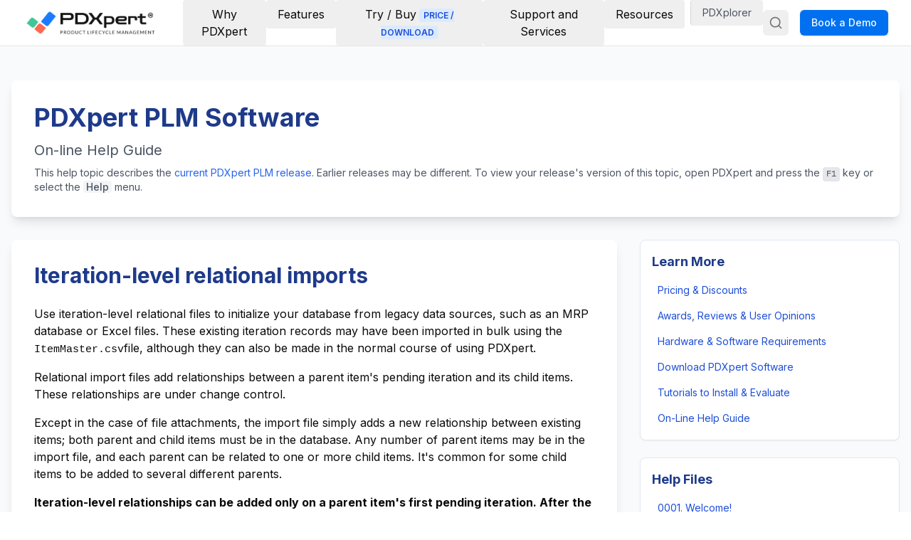

--- FILE ---
content_type: text/html; charset=utf-8
request_url: https://buyplm.com/help-guide/external-data-import-iteration-relationships
body_size: 21484
content:
<!DOCTYPE html><!--wnelSk_kLd3oMfncndqBz--><html lang="en"><head><meta charSet="utf-8"/><meta name="viewport" content="width=device-width, initial-scale=1"/><link rel="preload" href="/_next/static/media/e4af272ccee01ff0-s.p.woff2" as="font" crossorigin="" type="font/woff2"/><link rel="preload" as="image" href="/images/logo.png"/><link rel="stylesheet" href="/_next/static/css/e7f21c3c789241c3.css" data-precedence="next"/><link rel="stylesheet" href="/_next/static/css/0031a1299671b29c.css" data-precedence="next"/><link rel="preload" as="script" fetchPriority="low" href="/_next/static/chunks/webpack-1159c8159829417a.js"/><script src="/_next/static/chunks/4bd1b696-3f6141ab61fd430c.js" async=""></script><script src="/_next/static/chunks/31255-ac3538c7661fe15b.js" async=""></script><script src="/_next/static/chunks/main-app-84ab98722da33fb4.js" async=""></script><script src="/_next/static/chunks/91150-e879a3f7e374bf71.js" async=""></script><script src="/_next/static/chunks/71320-059f983574984236.js" async=""></script><script src="/_next/static/chunks/24777-87b10476cdaba248.js" async=""></script><script src="/_next/static/chunks/app/layout-e9d74f686526df8a.js" async=""></script><script async="" src="https://www.googletagmanager.com/gtag/js?id=G-G5VX868NTV"></script><script src="/_next/static/chunks/52619-4bc6d045a4fea703.js" async=""></script><script src="/_next/static/chunks/66394-1ed705ef0ee83e6c.js" async=""></script><script src="/_next/static/chunks/94683-6c618abac48a54b0.js" async=""></script><script src="/_next/static/chunks/app/help-guide/external-data-import-iteration-relationships/page-0723b7e0a21e9409.js" async=""></script><link rel="canonical" href="https://buyplm.com/help-guide/external-data-import-iteration-relationships"/><meta name="next-size-adjust" content=""/><title>Iteration-level relational imports</title><meta name="description" content="Describes Iteration-level relational imports for PDXpert PLM software."/><link rel="icon" href="/favicon.ico" type="image/x-icon" sizes="16x16"/><script>
              window.dataLayer = window.dataLayer || [];
              function gtag(){dataLayer.push(arguments);}
              gtag('js', new Date());
              gtag('config', 'G-G5VX868NTV');
            </script><script src="/_next/static/chunks/polyfills-42372ed130431b0a.js" noModule=""></script></head><body class="__className_f367f3"><div hidden=""><!--$--><!--/$--></div><script>((a,b,c,d,e,f,g,h)=>{let i=document.documentElement,j=["light","dark"];function k(b){var c;(Array.isArray(a)?a:[a]).forEach(a=>{let c="class"===a,d=c&&f?e.map(a=>f[a]||a):e;c?(i.classList.remove(...d),i.classList.add(f&&f[b]?f[b]:b)):i.setAttribute(a,b)}),c=b,h&&j.includes(c)&&(i.style.colorScheme=c)}if(d)k(d);else try{let a=localStorage.getItem(b)||c,d=g&&"system"===a?window.matchMedia("(prefers-color-scheme: dark)").matches?"dark":"light":a;k(d)}catch(a){}})("class","theme","light",null,["light","dark"],null,true,true)</script><header class="sticky top-0 z-50 w-full border-b bg-background"><div class="container flex h-16 items-center justify-between"><div class="flex items-center"><a href="/" class="mr-6 flex items-center"><img src="/images/logo.png" alt="PDXpert" class="h-10 sm:h-14 object-contain"/></a></div><nav class="hidden md:flex flex-1 justify-center relative z-50"><div class="relative group"><button class="text-base px-4 py-2 rounded hover:bg-accent transition-colors" type="button">Why PDXpert</button></div><div class="relative group"><button class="text-base px-4 py-2 rounded hover:bg-accent transition-colors" type="button">Features</button></div><div class="relative group"><button class="text-base px-4 py-2 rounded hover:bg-accent transition-colors" type="button">Try / Buy<span class="ml-1 text-xs bg-blue-100 text-blue-700 px-1.5 py-0.5 rounded font-semibold">PRICE / DOWNLOAD</span></button></div><div class="relative group"><button class="text-base px-4 py-2 rounded hover:bg-accent transition-colors" type="button">Support and Services</button></div><div class="relative group"><button class="text-base px-4 py-2 rounded hover:bg-accent transition-colors" type="button">Resources</button></div><div class="relative group"><button class="text-gray-600 text-sm border-l border-gray-300 ml-2 px-4 py-2 rounded hover:bg-accent transition-colors" type="button">PDXplorer</button></div></nav><div class="flex items-center space-x-4"><button class="flex items-center justify-center rounded-md p-2 text-muted-foreground hover:bg-accent hover:text-accent-foreground"><svg xmlns="http://www.w3.org/2000/svg" width="24" height="24" viewBox="0 0 24 24" fill="none" stroke="currentColor" stroke-width="2" stroke-linecap="round" stroke-linejoin="round" class="lucide lucide-search h-5 w-5"><circle cx="11" cy="11" r="8"></circle><path d="m21 21-4.3-4.3"></path></svg></button><button class="inline-flex items-center justify-center gap-2 whitespace-nowrap rounded-md text-sm font-medium transition-colors focus-visible:outline-none focus-visible:ring-1 focus-visible:ring-ring disabled:pointer-events-none disabled:opacity-50 [&amp;_svg]:pointer-events-none [&amp;_svg]:size-4 [&amp;_svg]:shrink-0 bg-primary text-primary-foreground shadow hover:bg-primary/90 h-9 px-4 py-2">Book a Demo</button></div><div class="md:hidden"><button class="inline-flex items-center justify-center gap-2 whitespace-nowrap rounded-md text-sm font-medium transition-colors focus-visible:outline-none focus-visible:ring-1 focus-visible:ring-ring disabled:pointer-events-none disabled:opacity-50 [&amp;_svg]:pointer-events-none [&amp;_svg]:size-4 [&amp;_svg]:shrink-0 hover:bg-accent hover:text-accent-foreground h-9 w-9" aria-label="Open menu"><svg xmlns="http://www.w3.org/2000/svg" width="24" height="24" viewBox="0 0 24 24" fill="none" stroke="currentColor" stroke-width="2" stroke-linecap="round" stroke-linejoin="round" class="lucide lucide-menu h-6 w-6"><line x1="4" x2="20" y1="12" y2="12"></line><line x1="4" x2="20" y1="6" y2="6"></line><line x1="4" x2="20" y1="18" y2="18"></line></svg></button></div></div></header> <!--$?--><template id="B:0"></template><!--/$--><footer class="bg-muted py-12"><div class="container"><div class="grid grid-cols-1 md:grid-cols-4 gap-8"><div><a href="/"><img src="/images/logo.png" alt="PDXpert" class="h-14 mb-4"/></a><p class="text-muted-foreground">Simple, flexible product lifecycle management software</p></div><div><h4 class="font-bold text-lg mb-4">Product Info</h4><ul class="space-y-2"><li><a href="/general-info/pdxpert-plm-software-video" class="text-muted-foreground hover:text-foreground transition-colors">Product videos</a></li><li><a href="/general-info/pdxpert-plm-software-license-price" class="text-muted-foreground hover:text-foreground transition-colors">Pricing &amp; discounts</a></li><li><a href="/general-info/pdxpert-plm-software-product-faq" class="text-muted-foreground hover:text-foreground transition-colors">FAQ: Frequently-asked questions</a></li><li><a href="/general-info/pdxpert-plm-software-review" class="text-muted-foreground hover:text-foreground transition-colors">Awards, reviews &amp; comments</a></li><li><a href="/general-info/pdxpert-plm-software-system-requirements" class="text-muted-foreground hover:text-foreground transition-colors">Hardware &amp; software requirements</a></li><li><a href="/general-info/free-plm-software-download" class="text-muted-foreground hover:text-foreground transition-colors">Download PDXpert software</a></li></ul></div><div><h4 class="font-bold text-lg mb-4">Support Info</h4><ul class="space-y-2"><li><a href="/product-support/pdxpert-plm-software-partner-share" class="text-muted-foreground hover:text-foreground transition-colors">Share my screen with an engineer</a></li><li><a href="/product-support/pdxpert-plm-software-tutorial" class="text-muted-foreground hover:text-foreground transition-colors">Training tutorials</a></li><li><a href="/install-guide/pdxpert-plm-software-installation-intro" class="text-muted-foreground hover:text-foreground transition-colors">Advanced installation guide</a></li><li><a href="/help-guide/help-welcome" class="text-muted-foreground hover:text-foreground transition-colors">PDXpert online help</a></li><li><a href="/product-support/pdxpert-plm-software-application-notes" class="text-muted-foreground hover:text-foreground transition-colors">PDXpert software application notes</a></li><li><a href="/product-support/pdxpert-plm-software-application-notes" class="text-muted-foreground hover:text-foreground transition-colors">Engineering design control practices</a></li></ul></div><div><h4 class="font-bold text-lg mb-4">Company Info</h4><ul class="space-y-2"><li><a href="/general-info/pdxpert-contact-us" class="text-muted-foreground hover:text-foreground transition-colors">Contact</a></li><li><a href="/general-info/about-hx3-solutions-inc" class="text-muted-foreground hover:text-foreground transition-colors">About Us</a></li><li><a href="/general-info/pdxpert-plm-software-news" class="text-muted-foreground hover:text-foreground transition-colors">News</a></li><li><a href="/general-info/pdxpert-website-site-map" class="text-muted-foreground hover:text-foreground transition-colors">Site Map</a></li><li><a href="/general-info/pdxpert-website-privacy-policy" class="text-muted-foreground hover:text-foreground transition-colors">Privacy</a></li><li><a href="/general-info/pdxpert-website-service-terms" class="text-muted-foreground hover:text-foreground transition-colors">Terms of Use</a></li></ul></div></div><div class="mt-8 pt-8 border-t text-sm text-muted-foreground"><p>Copyright © HX3 Solutions, Inc. - PDXpert</p><p class="mt-2">PDXpert is a registered trademark and PDXplorer is a trademark of HX3 Solutions, Inc. - Other company names, product names and marks mentioned herein are the property of their respective owners and may be trademarks or registered trademarks.</p></div></div></footer> <script>requestAnimationFrame(function(){$RT=performance.now()});</script><script src="/_next/static/chunks/webpack-1159c8159829417a.js" id="_R_" async=""></script><div hidden id="S:0"><main class="bg-gray-50 py-12"><div class="container mx-auto px-4"><div class="bg-white rounded-lg shadow-lg p-8 mb-8"><h1 class="text-4xl font-bold text-blue-900 mb-2">PDXpert PLM Software<br/><small class="text-xl text-gray-600 font-normal">On-line Help Guide</small></h1><p class="text-sm text-gray-600">This help topic describes the<!-- --> <a href="../product-support/pdxpert-plm-software-download-current.aspx" class="text-blue-600 hover:underline">current PDXpert PLM release</a>. Earlier releases may be different. To view your release&#x27;s version of this topic, open PDXpert and press the<!-- --> <kbd class="bg-gray-200 px-1 py-0.5 rounded text-xs font-mono border">F1</kbd> key or select the<!-- --> <span class="font-medium bg-gray-100 px-1 rounded">Help</span> menu.</p></div><div class="grid grid-cols-1 lg:grid-cols-[7fr_3fr] gap-8"><div><div class="bg-white rounded-lg shadow-lg p-8"><h1 class="text-3xl font-bold text-blue-900 mb-4">Iteration-level relational imports</h1><p class="text-lg text-gray-600 mb-6 font-medium"></p><div class="prose prose-lg max-w-none"><p class="my-4">Use iteration-level relational files to initialize your database from legacy data sources, such as an MRP database or Excel files. These existing iteration records may have been imported in bulk using the <span class="font-[&#x27;Consolas&#x27;,&#x27;Lucida_Console&#x27;,&#x27;Courier_New&#x27;,Courier,monospace] text-[92.3%]">ItemMaster.csv</span>file, although they can also be made in the normal course of using PDXpert.</p><p class="my-4">Relational import files add relationships between a parent item&#x27;s pending iteration and its child items. These relationships are under change control.</p><p class="my-4">Except in the case of file attachments, the import file simply adds a new relationship between existing items; both parent and child items must be in the database. Any number of parent items may be in the import file, and each parent can be related to one or more child items. It&#x27;s common for some child items to be added to several different parents.</p><p class="font-bold font-bold">Iteration-level relationships can be added only on a parent item&#x27;s first pending iteration. After the parent&#x27;s first pending iteration is released, do not try to import new relationships for that parent item.</p><h2 id="generalGuidelines" class="group text-[#3f3f3f] text-[138.5%] font-bold leading-[1.2] mt-4 mb-1"><div class="flex items-center gap-2">Guidelines for importing iteration-level relationships<a href="#generalGuidelines" class="invisible group-hover:visible text-blue-600 hover:text-blue-800 cursor-pointer transition-all duration-200" aria-label="Copy link to this section" title="Copy link to section"><svg class="w-5 h-5" fill="none" stroke="currentColor" viewBox="0 0 24 24"><path stroke-linecap="round" stroke-linejoin="round" stroke-width="2" d="M13.828 10.172a4 4 0 00-5.656 0l-4 4a4 4 0 105.656 5.656l1.102-1.102m-.758-4.899a4 4 0 005.656 0l4-4a4 4 0 00-5.656-5.656l-1.1 1.1"></path></svg></a></div></h2><div class="bg-[#fff1e5] border-l-[6px] border-l-[#f36d00] my-2 mx-4 py-1 px-1 pl-[34px] bg-no-repeat bg-[position:6px_0]" style="background-image:url(&#x27;../img/noteWarn.png&#x27;)"><p class="m-0">Before importing your data, <a href="server-backup-database" class="text-[#023c87] bg-[#f4faff] font-bold italic px-1 no-underline hover:text-[#d40000] hover:underline">back up your database</a>. The import tool can make major changes to your database, and <strong>can overwrite data on previously-imported items</strong>. You cannot undo the changes it makes; you can only restore your backup database.</p></div><div class="bg-[#fff1e5] border-l-[6px] border-l-[#f36d00] my-2 mx-4 py-1 px-1 pl-[34px] bg-no-repeat bg-[position:6px_0]" style="background-image:url(&#x27;../img/noteWarn.png&#x27;)"><p class="m-0">Do not try to add or modify an iteration-level relationship after the parent item&#x27;s first iteration is released. Only item-level data can be updated after an item&#x27;s first iteration is released.</p></div><div class="bg-[#ebf4ff] border-l-[6px] border-l-[#023c87] my-2 mx-4 py-1 px-1 pl-[34px] bg-no-repeat bg-[position:6px_0]" style="background-image:url(&#x27;../img/noteInfo.png&#x27;)"><p class="m-0">If you use Excel as your CSV file editor, it may make undesired changes to values that it interprets as a number. For example, part number strings beginning with zero (e.g., <span class="font-[&#x27;Consolas&#x27;,&#x27;Lucida_Console&#x27;,&#x27;Courier_New&#x27;,Courier,monospace] bg-[#f5f5f5] px-1 border border-[#ddd]">001234</span>) will often be silently converted to a numeric value (<span class="font-[&#x27;Consolas&#x27;,&#x27;Lucida_Console&#x27;,&#x27;Courier_New&#x27;,Courier,monospace] bg-[#f5f5f5] px-1 border border-[#ddd]">1234</span>). If you have any part numbers, document numbers or other data with leading zeroes, don&#x27;t use Excel. Instead, use a CSV file editor, Windows Notepad, or other<strong>plain text</strong> editor (not Word) to edit your import file.</p></div><div class="bg-[#f3f3f3] border-l-[6px] border-l-[#959595] my-2 mx-4 py-1 px-1 pl-[34px] bg-no-repeat bg-[position:6px_0]" style="background-image:url(&#x27;../img/noteTip.png&#x27;)"><p class="m-0">The <span class="bg-[#f3f3f3] border border-[#bbbbbb] text-black font-[&#x27;Segoe_UI&#x27;,&#x27;Microsoft_Sans_Serif&#x27;,Arial,Helvetica,sans-serif] text-[92.3%] px-1 whitespace-nowrap">Batch Importer</span> tool can make an import file<span class="font-[&#x27;Consolas&#x27;,&#x27;Lucida_Console&#x27;,&#x27;Courier_New&#x27;,Courier,monospace] text-[92.3%]">.csv</span> template. Select the correct <span class="bg-[#f9f9f9] text-black font-[&#x27;Segoe_UI&#x27;,&#x27;Microsoft_Sans_Serif&#x27;,Arial,Helvetica,sans-serif] text-[92.3%] px-[0.2em]">Import Type</span> template, then click the <span class="bg-[#e5f1fb] border border-[#0078d7] text-black font-[&#x27;Segoe_UI&#x27;,&#x27;Microsoft_Sans_Serif&#x27;,Arial,Helvetica,sans-serif] text-[92.3%] mx-[0.2em] px-[0.4em] whitespace-nowrap">Export</span> button. Most export files contain previously-imported pending data that can be used to confirm that the import is correct.</p></div><h2 id="importRules" class="group text-[#3f3f3f] text-[138.5%] font-bold leading-[1.2] mt-4 mb-1"><div class="flex items-center gap-2">Import rules<a href="#importRules" class="invisible group-hover:visible text-blue-600 hover:text-blue-800 cursor-pointer transition-all duration-200" aria-label="Copy link to this section" title="Copy link to section"><svg class="w-5 h-5" fill="none" stroke="currentColor" viewBox="0 0 24 24"><path stroke-linecap="round" stroke-linejoin="round" stroke-width="2" d="M13.828 10.172a4 4 0 00-5.656 0l-4 4a4 4 0 105.656 5.656l1.102-1.102m-.758-4.899a4 4 0 005.656 0l4-4a4 4 0 00-5.656-5.656l-1.1 1.1"></path></svg></a></div></h2><ul class="list-disc ml-8 my-4"><li><p class="my-4">Parent and child items in these import files are matched according to the identification rule specified in <span class="font-[&#x27;Segoe_UI&#x27;,&#x27;Microsoft_Sans_Serif&#x27;,Arial,Helvetica,sans-serif] text-[92.3%]">Tools ➔ System Rules...</span><span class="bg-[#f9f9f9] text-black font-[&#x27;Segoe_UI&#x27;,&#x27;Microsoft_Sans_Serif&#x27;,Arial,Helvetica,sans-serif] text-[92.3%] px-[0.2em]">Item uniqueness specified by:</span> <span class="bg-[#f9f9f9] text-black font-[&#x27;Segoe_UI&#x27;,&#x27;Microsoft_Sans_Serif&#x27;,Arial,Helvetica,sans-serif] text-[92.3%] px-[0.2em]">Number, Organization, Class, Type</span>. <em>Columns not specified by the rule (</em><span class="bg-[#f9f9f9] text-black font-[&#x27;Segoe_UI&#x27;,&#x27;Microsoft_Sans_Serif&#x27;,Arial,Helvetica,sans-serif] text-[92.3%] px-[0.2em]">Class</span><em>or </em><span class="bg-[#f9f9f9] text-black font-[&#x27;Segoe_UI&#x27;,&#x27;Microsoft_Sans_Serif&#x27;,Arial,Helvetica,sans-serif] text-[92.3%] px-[0.2em]">Type</span><em>) are ignored during matching.</em></p></li><li><p class="my-4">Iterations (revision and lifecycle) are always ignored in the matching (in fact, none of the relational import files include columns for specifying iteration values).</p></li><li><p class="my-4">Each parent item&#x27;s list (BOM items, approved sources, references, file attachments) is a <strong>complete replacement set</strong>. First, the parent item&#x27;s entire previous list is deleted. Then, the new list is added. If any one row of the parent&#x27;s set cannot be imported, then the list is not imported.</p></li><li><p class="my-4">Replacement set members are collected for a parent based on the import file&#x27;s data. Therefore, the set&#x27;s parent must be identified consistently in the import file: if you explicitly identify the class or type for one row, the same values must be used for all other rows in that parent&#x27;s set.</p></li><li>The column names in the first row of the import file (the &quot;header&quot; row) must match the definitions in the help topic. The header names are case-sensitive and must be spelled exactly as shown. Every column with data must have a conforming header. Do not include more than one column with the same header name.</li><li>specified columns may be in any sequence. Extra (undefined) columns in the import file are ignored.</li><li>Every value must conform to the column&#x27;s specified type (collection member, string, number, etc.) or be empty. For example, a column that requires a numeric value cannot include non-numeric characters.</li><li>Leading and trailing spaces are removed from each data element before it&#x27;s matched or applied. Other space characters are not affected. For example, the value <span class="font-[&#x27;Consolas&#x27;,&#x27;Lucida_Console&#x27;,&#x27;Courier_New&#x27;,Courier,monospace] bg-[#f5f5f5] px-1 border border-[#ddd]">  many  spaces  </span>becomes	<span class="font-[&#x27;Consolas&#x27;,&#x27;Lucida_Console&#x27;,&#x27;Courier_New&#x27;,Courier,monospace] bg-[#f5f5f5] px-1 border border-[#ddd]">many  spaces</span>.</li></ul><p class="text-[#ccc] text-[76.9%]">1022</p></div></div></div><div><aside class="space-y-6"><div class="bg-white dark:bg-slate-800 rounded-lg border border-slate-200 dark:border-slate-700 shadow-sm p-4"><h3 class="text-lg font-bold text-blue-900 dark:text-blue-100 mb-3">Learn More</h3><ul class="space-y-2"><li><a class="text-sm hover:underline block px-2 py-1 rounded transition-colors text-blue-700 dark:text-blue-400" href="/general-info/pdxpert-plm-software-license-price">Pricing &amp; Discounts</a></li><li><a class="text-sm hover:underline block px-2 py-1 rounded transition-colors text-blue-700 dark:text-blue-400" href="/general-info/pdxpert-plm-software-review">Awards, Reviews &amp; User Opinions</a></li><li><a class="text-sm hover:underline block px-2 py-1 rounded transition-colors text-blue-700 dark:text-blue-400" href="/general-info/pdxpert-plm-software-system-requirements">Hardware &amp; Software Requirements</a></li><li><a class="text-sm hover:underline block px-2 py-1 rounded transition-colors text-blue-700 dark:text-blue-400" href="/general-info/free-plm-software-download">Download PDXpert Software</a></li><li><a class="text-sm hover:underline block px-2 py-1 rounded transition-colors text-blue-700 dark:text-blue-400" href="/product-support/pdxpert-plm-software-tutorial">Tutorials to Install &amp; Evaluate</a></li><li><a class="text-sm hover:underline block px-2 py-1 rounded transition-colors text-blue-700 dark:text-blue-400" href="/help-guide/help-welcome">On-Line Help Guide</a></li></ul></div><div class="bg-white dark:bg-slate-800 rounded-lg border border-slate-200 dark:border-slate-700 shadow-sm p-4"><h3 class="text-lg font-bold text-blue-900 dark:text-blue-100 mb-3">Help Files</h3><ul class="space-y-2"><li><a class="text-sm hover:underline block px-2 py-1 rounded transition-colors text-blue-700 dark:text-blue-400" href="/help-guide/help-welcome">0001. Welcome!</a></li><li><a class="text-sm hover:underline block px-2 py-1 rounded transition-colors text-blue-700 dark:text-blue-400" href="/help-guide/help-style-guide">0002. Help styles</a></li><li><span class="text-sm font-semibold text-slate-700 dark:text-slate-300 block px-2 py-1">0100. PDXpert Application Server</span><ul class="ml-4 mt-2 space-y-1 border-l-2 border-slate-200 dark:border-slate-600 pl-3"><li><a class="text-xs hover:underline block px-2 py-1 rounded transition-colors text-blue-600 dark:text-slate-400 hover:text-blue-700 dark:hover:text-blue-400" href="/help-guide/server-overview">0101. Server overview</a></li></ul></li><li><span class="text-sm font-semibold text-slate-700 dark:text-slate-300 block px-2 py-1">0200. How to...</span><ul class="ml-4 mt-2 space-y-1 border-l-2 border-slate-200 dark:border-slate-600 pl-3"><li><a class="text-xs hover:underline block px-2 py-1 rounded transition-colors text-blue-600 dark:text-slate-400 hover:text-blue-700 dark:hover:text-blue-400" href="/help-guide/server-backup-database">0201. Back up the database and library</a></li><li><a class="text-xs hover:underline block px-2 py-1 rounded transition-colors text-blue-600 dark:text-slate-400 hover:text-blue-700 dark:hover:text-blue-400" href="/help-guide/server-restore-database">0202. Restore data from a backup</a></li><li><a class="text-xs hover:underline block px-2 py-1 rounded transition-colors text-blue-600 dark:text-slate-400 hover:text-blue-700 dark:hover:text-blue-400" href="/help-guide/server-reset-admin-password">0203. Reset the administrator password</a></li><li><a class="text-xs hover:underline block px-2 py-1 rounded transition-colors text-blue-600 dark:text-slate-400 hover:text-blue-700 dark:hover:text-blue-400" href="/help-guide/server-initialize-database">0204. Reset the database and library</a></li><li><a class="text-xs hover:underline block px-2 py-1 rounded transition-colors text-blue-600 dark:text-slate-400 hover:text-blue-700 dark:hover:text-blue-400" href="/help-guide/server-specify-data-location">0205. Change the data directory</a></li><li><a class="text-xs hover:underline block px-2 py-1 rounded transition-colors text-blue-600 dark:text-slate-400 hover:text-blue-700 dark:hover:text-blue-400" href="/help-guide/server-change-database">0206. Change the database server</a></li><li><a class="text-xs hover:underline block px-2 py-1 rounded transition-colors text-blue-600 dark:text-slate-400 hover:text-blue-700 dark:hover:text-blue-400" href="/help-guide/server-pdxz-file">0207. Extract files from a PDXZ backup</a></li></ul></li><li><span class="text-sm font-semibold text-slate-700 dark:text-slate-300 block px-2 py-1">0300. Console reference</span><ul class="ml-4 mt-2 space-y-1 border-l-2 border-slate-200 dark:border-slate-600 pl-3"><li><a class="text-xs hover:underline block px-2 py-1 rounded transition-colors text-blue-600 dark:text-slate-400 hover:text-blue-700 dark:hover:text-blue-400" href="/help-guide/server-manage">0301. Manage</a></li><li><a class="text-xs hover:underline block px-2 py-1 rounded transition-colors text-blue-600 dark:text-slate-400 hover:text-blue-700 dark:hover:text-blue-400" href="/help-guide/server-information">0302. Information</a></li><li><a class="text-xs hover:underline block px-2 py-1 rounded transition-colors text-blue-600 dark:text-slate-400 hover:text-blue-700 dark:hover:text-blue-400" href="/help-guide/server-about">0303. About</a></li></ul></li><li><span class="text-sm font-semibold text-slate-700 dark:text-slate-300 block px-2 py-1">0400. How to start the PDXpert client</span><ul class="ml-4 mt-2 space-y-1 border-l-2 border-slate-200 dark:border-slate-600 pl-3"><li><a class="text-xs hover:underline block px-2 py-1 rounded transition-colors text-blue-600 dark:text-slate-400 hover:text-blue-700 dark:hover:text-blue-400" href="/help-guide/client-log-in">0401. Log into PDXpert</a></li><li><a class="text-xs hover:underline block px-2 py-1 rounded transition-colors text-blue-600 dark:text-slate-400 hover:text-blue-700 dark:hover:text-blue-400" href="/help-guide/application-enter-license-key">0402. Enter the software license key</a></li><li><a class="text-xs hover:underline block px-2 py-1 rounded transition-colors text-blue-600 dark:text-slate-400 hover:text-blue-700 dark:hover:text-blue-400" href="/help-guide/solve-client-log-in-errors">0403. Solve client problems</a></li><li><a class="text-xs hover:underline block px-2 py-1 rounded transition-colors text-blue-600 dark:text-slate-400 hover:text-blue-700 dark:hover:text-blue-400" href="/help-guide/password-set">0404. Set your password</a></li></ul></li><li><span class="text-sm font-semibold text-slate-700 dark:text-slate-300 block px-2 py-1">0500. PDXpert introduction</span><ul class="ml-4 mt-2 space-y-1 border-l-2 border-slate-200 dark:border-slate-600 pl-3"><li><a class="text-xs hover:underline block px-2 py-1 rounded transition-colors text-blue-600 dark:text-slate-400 hover:text-blue-700 dark:hover:text-blue-400" href="/help-guide/concept-product-lifecycle-management">0501. PLM summary</a></li><li><a class="text-xs hover:underline block px-2 py-1 rounded transition-colors text-blue-600 dark:text-slate-400 hover:text-blue-700 dark:hover:text-blue-400" href="/help-guide/concept-item">0502. Item identification</a></li><li><a class="text-xs hover:underline block px-2 py-1 rounded transition-colors text-blue-600 dark:text-slate-400 hover:text-blue-700 dark:hover:text-blue-400" href="/help-guide/concept-document-part-iteration">0503. Item iterations</a></li><li><a class="text-xs hover:underline block px-2 py-1 rounded transition-colors text-blue-600 dark:text-slate-400 hover:text-blue-700 dark:hover:text-blue-400" href="/help-guide/concept-document">0504. Item: Document</a></li><li><a class="text-xs hover:underline block px-2 py-1 rounded transition-colors text-blue-600 dark:text-slate-400 hover:text-blue-700 dark:hover:text-blue-400" href="/help-guide/concept-part">0505. Item: Part</a></li><li><a class="text-xs hover:underline block px-2 py-1 rounded transition-colors text-blue-600 dark:text-slate-400 hover:text-blue-700 dark:hover:text-blue-400" href="/help-guide/concept-change-form">0506. Item: Change form</a></li><li><a class="text-xs hover:underline block px-2 py-1 rounded transition-colors text-blue-600 dark:text-slate-400 hover:text-blue-700 dark:hover:text-blue-400" href="/help-guide/concept-file-attachment">0507. File attachments</a></li><li><a class="text-xs hover:underline block px-2 py-1 rounded transition-colors text-blue-600 dark:text-slate-400 hover:text-blue-700 dark:hover:text-blue-400" href="/help-guide/concept-user-access">0508. User roles &amp; permissions</a></li></ul></li><li><span class="text-sm font-semibold text-slate-700 dark:text-slate-300 block px-2 py-1">0600. How to set up PDXpert</span><ul class="ml-4 mt-2 space-y-1 border-l-2 border-slate-200 dark:border-slate-600 pl-3"><li><a class="text-xs hover:underline block px-2 py-1 rounded transition-colors text-blue-600 dark:text-slate-400 hover:text-blue-700 dark:hover:text-blue-400" href="/help-guide/setup-introduction">0601. Setup introduction</a></li><li><a class="text-xs hover:underline block px-2 py-1 rounded transition-colors text-blue-600 dark:text-slate-400 hover:text-blue-700 dark:hover:text-blue-400" href="/help-guide/setup-system-rules">0602. Setup: System rules</a></li><li><a class="text-xs hover:underline block px-2 py-1 rounded transition-colors text-blue-600 dark:text-slate-400 hover:text-blue-700 dark:hover:text-blue-400" href="/help-guide/setup-collections-design">0603. Setup: Collections</a></li><li><a class="text-xs hover:underline block px-2 py-1 rounded transition-colors text-blue-600 dark:text-slate-400 hover:text-blue-700 dark:hover:text-blue-400" href="/help-guide/setup-collections-place-group-person">0604. Setup: Places/Organizations/Persons</a></li><li><a class="text-xs hover:underline block px-2 py-1 rounded transition-colors text-blue-600 dark:text-slate-400 hover:text-blue-700 dark:hover:text-blue-400" href="/help-guide/setup-collections-general">0605. Setup: General</a></li><li><a class="text-xs hover:underline block px-2 py-1 rounded transition-colors text-blue-600 dark:text-slate-400 hover:text-blue-700 dark:hover:text-blue-400" href="/help-guide/setup-collections-document">0606. Setup: Documents</a></li><li><a class="text-xs hover:underline block px-2 py-1 rounded transition-colors text-blue-600 dark:text-slate-400 hover:text-blue-700 dark:hover:text-blue-400" href="/help-guide/setup-collections-part">0607. Setup: Parts</a></li><li><a class="text-xs hover:underline block px-2 py-1 rounded transition-colors text-blue-600 dark:text-slate-400 hover:text-blue-700 dark:hover:text-blue-400" href="/help-guide/setup-collections-change">0608. Setup: Changes</a></li></ul></li><li><span class="text-sm font-semibold text-slate-700 dark:text-slate-300 block px-2 py-1">0700. How to use the Item Explorer</span><ul class="ml-4 mt-2 space-y-1 border-l-2 border-slate-200 dark:border-slate-600 pl-3"><li><a class="text-xs hover:underline block px-2 py-1 rounded transition-colors text-blue-600 dark:text-slate-400 hover:text-blue-700 dark:hover:text-blue-400" href="/help-guide/item-explorer-window">0701. Item Explorer</a></li><li><a class="text-xs hover:underline block px-2 py-1 rounded transition-colors text-blue-600 dark:text-slate-400 hover:text-blue-700 dark:hover:text-blue-400" href="/help-guide/item-explorer-create-new">0702. Make a new item</a></li><li><a class="text-xs hover:underline block px-2 py-1 rounded transition-colors text-blue-600 dark:text-slate-400 hover:text-blue-700 dark:hover:text-blue-400" href="/help-guide/item-explorer-search">0703. Search for items</a></li><li><a class="text-xs hover:underline block px-2 py-1 rounded transition-colors text-blue-600 dark:text-slate-400 hover:text-blue-700 dark:hover:text-blue-400" href="/help-guide/item-explorer-search-commands">0704. Use search commands</a></li><li><a class="text-xs hover:underline block px-2 py-1 rounded transition-colors text-blue-600 dark:text-slate-400 hover:text-blue-700 dark:hover:text-blue-400" href="/help-guide/item-explorer-previous-tab">0705. Recent items</a></li><li><a class="text-xs hover:underline block px-2 py-1 rounded transition-colors text-blue-600 dark:text-slate-400 hover:text-blue-700 dark:hover:text-blue-400" href="/help-guide/item-explorer-working-files">0706. Files in work</a></li><li><a class="text-xs hover:underline block px-2 py-1 rounded transition-colors text-blue-600 dark:text-slate-400 hover:text-blue-700 dark:hover:text-blue-400" href="/help-guide/item-explorer-working-tasks">0707. Tasks open</a></li><li><a class="text-xs hover:underline block px-2 py-1 rounded transition-colors text-blue-600 dark:text-slate-400 hover:text-blue-700 dark:hover:text-blue-400" href="/help-guide/item-explorer-open-related-item">0708. Open an item related to another item</a></li></ul></li><li><span class="text-sm font-semibold text-slate-700 dark:text-slate-300 block px-2 py-1">0800. How to use the Collection Explorer</span><ul class="ml-4 mt-2 space-y-1 border-l-2 border-slate-200 dark:border-slate-600 pl-3"><li><a class="text-xs hover:underline block px-2 py-1 rounded transition-colors text-blue-600 dark:text-slate-400 hover:text-blue-700 dark:hover:text-blue-400" href="/help-guide/how-to-view-collection">0801. View a collection</a></li><li><a class="text-xs hover:underline block px-2 py-1 rounded transition-colors text-blue-600 dark:text-slate-400 hover:text-blue-700 dark:hover:text-blue-400" href="/help-guide/how-to-add-new-collection-member">0802. Add a new collection member</a></li><li><a class="text-xs hover:underline block px-2 py-1 rounded transition-colors text-blue-600 dark:text-slate-400 hover:text-blue-700 dark:hover:text-blue-400" href="/help-guide/how-to-modify-collection-member">0803. Modify a collection member</a></li><li><a class="text-xs hover:underline block px-2 py-1 rounded transition-colors text-blue-600 dark:text-slate-400 hover:text-blue-700 dark:hover:text-blue-400" href="/help-guide/how-to-delete-collection-member">0804. Remove a collection member</a></li></ul></li><li><span class="text-sm font-semibold text-slate-700 dark:text-slate-300 block px-2 py-1">0900. How to work with documents</span><ul class="ml-4 mt-2 space-y-1 border-l-2 border-slate-200 dark:border-slate-600 pl-3"><li><a class="text-xs hover:underline block px-2 py-1 rounded transition-colors text-blue-600 dark:text-slate-400 hover:text-blue-700 dark:hover:text-blue-400" href="/help-guide/document-workflow-summary">0901. How to work with documents</a></li><li><a class="text-xs hover:underline block px-2 py-1 rounded transition-colors text-blue-600 dark:text-slate-400 hover:text-blue-700 dark:hover:text-blue-400" href="/help-guide/document-how-to-complete">1003. Fill in the new document</a></li><li><a class="text-xs hover:underline block px-2 py-1 rounded transition-colors text-blue-600 dark:text-slate-400 hover:text-blue-700 dark:hover:text-blue-400" href="/help-guide/document-how-to-add-reference-to-markup">1004. Add or remove references</a></li><li><a class="text-xs hover:underline block px-2 py-1 rounded transition-colors text-blue-600 dark:text-slate-400 hover:text-blue-700 dark:hover:text-blue-400" href="/help-guide/how-to-manage-task">1005. Start and update a task</a></li><li><a class="text-xs hover:underline block px-2 py-1 rounded transition-colors text-blue-600 dark:text-slate-400 hover:text-blue-700 dark:hover:text-blue-400" href="/help-guide/document-how-to-save">1006. Save your document</a></li><li><a class="text-xs hover:underline block px-2 py-1 rounded transition-colors text-blue-600 dark:text-slate-400 hover:text-blue-700 dark:hover:text-blue-400" href="/help-guide/document-how-to-remove">1007. Remove your document</a></li><li><a class="text-xs hover:underline block px-2 py-1 rounded transition-colors text-blue-600 dark:text-slate-400 hover:text-blue-700 dark:hover:text-blue-400" href="/help-guide/document-how-to-release">1008. Release your document</a></li><li><a class="text-xs hover:underline block px-2 py-1 rounded transition-colors text-blue-600 dark:text-slate-400 hover:text-blue-700 dark:hover:text-blue-400" href="/help-guide/document-how-to-manage-released">1009. Manage a released document</a></li><li><a class="text-xs hover:underline block px-2 py-1 rounded transition-colors text-blue-600 dark:text-slate-400 hover:text-blue-700 dark:hover:text-blue-400" href="/help-guide/document-how-to-create-iteration">1010. Revise a released document</a></li><li><a class="text-xs hover:underline block px-2 py-1 rounded transition-colors text-blue-600 dark:text-slate-400 hover:text-blue-700 dark:hover:text-blue-400" href="/help-guide/document-how-to-cancel-released">1011. Cancel a released document</a></li></ul></li><li><span class="text-sm font-semibold text-slate-700 dark:text-slate-300 block px-2 py-1">1000. How to start a document</span><ul class="ml-4 mt-2 space-y-1 border-l-2 border-slate-200 dark:border-slate-600 pl-3"><li><a class="text-xs hover:underline block px-2 py-1 rounded transition-colors text-blue-600 dark:text-slate-400 hover:text-blue-700 dark:hover:text-blue-400" href="/help-guide/document-how-to-create-item">1001. Make a new document</a></li><li><a class="text-xs hover:underline block px-2 py-1 rounded transition-colors text-blue-600 dark:text-slate-400 hover:text-blue-700 dark:hover:text-blue-400" href="/help-guide/document-how-to-snapshot">1002. Snapshot a document</a></li></ul></li><li><span class="text-sm font-semibold text-slate-700 dark:text-slate-300 block px-2 py-1">1100. How to work with parts</span><ul class="ml-4 mt-2 space-y-1 border-l-2 border-slate-200 dark:border-slate-600 pl-3"><li><a class="text-xs hover:underline block px-2 py-1 rounded transition-colors text-blue-600 dark:text-slate-400 hover:text-blue-700 dark:hover:text-blue-400" href="/help-guide/part-workflow-summary">1101. How to work with parts</a></li><li><a class="text-xs hover:underline block px-2 py-1 rounded transition-colors text-blue-600 dark:text-slate-400 hover:text-blue-700 dark:hover:text-blue-400" href="/help-guide/part-how-to-complete">1203. Fill in the new part</a></li><li><a class="text-xs hover:underline block px-2 py-1 rounded transition-colors text-blue-600 dark:text-slate-400 hover:text-blue-700 dark:hover:text-blue-400" href="/help-guide/part-how-to-add-part-to-bom-markup">1204. Add, modify or remove BOM parts</a></li><li><a class="text-xs hover:underline block px-2 py-1 rounded transition-colors text-blue-600 dark:text-slate-400 hover:text-blue-700 dark:hover:text-blue-400" href="/help-guide/import-bill-of-materials-into-markup">1205. Import a CAD BOM</a></li><li><a class="text-xs hover:underline block px-2 py-1 rounded transition-colors text-blue-600 dark:text-slate-400 hover:text-blue-700 dark:hover:text-blue-400" href="/help-guide/part-how-to-add-approved-sources">1206. Add or remove approved sources</a></li><li><a class="text-xs hover:underline block px-2 py-1 rounded transition-colors text-blue-600 dark:text-slate-400 hover:text-blue-700 dark:hover:text-blue-400" href="/help-guide/part-how-to-add-reference-to-markup">1207. Add or remove references</a></li><li><a class="text-xs hover:underline block px-2 py-1 rounded transition-colors text-blue-600 dark:text-slate-400 hover:text-blue-700 dark:hover:text-blue-400" href="/help-guide/part-how-to-add-substances">1208. Add or remove materials</a></li><li><a class="text-xs hover:underline block px-2 py-1 rounded transition-colors text-blue-600 dark:text-slate-400 hover:text-blue-700 dark:hover:text-blue-400" href="/help-guide/part-how-to-save">1210. Save your part</a></li><li><a class="text-xs hover:underline block px-2 py-1 rounded transition-colors text-blue-600 dark:text-slate-400 hover:text-blue-700 dark:hover:text-blue-400" href="/help-guide/part-how-to-remove">1211. Remove your part</a></li><li><a class="text-xs hover:underline block px-2 py-1 rounded transition-colors text-blue-600 dark:text-slate-400 hover:text-blue-700 dark:hover:text-blue-400" href="/help-guide/part-how-to-release">1212. Release your part</a></li><li><a class="text-xs hover:underline block px-2 py-1 rounded transition-colors text-blue-600 dark:text-slate-400 hover:text-blue-700 dark:hover:text-blue-400" href="/help-guide/part-how-to-create-iteration">1213. Revise a released part</a></li><li><a class="text-xs hover:underline block px-2 py-1 rounded transition-colors text-blue-600 dark:text-slate-400 hover:text-blue-700 dark:hover:text-blue-400" href="/help-guide/part-how-to-manage-released">1214. Manage a released part</a></li><li><a class="text-xs hover:underline block px-2 py-1 rounded transition-colors text-blue-600 dark:text-slate-400 hover:text-blue-700 dark:hover:text-blue-400" href="/help-guide/part-how-to-cancel-released">1215. Cancel a released part</a></li></ul></li><li><span class="text-sm font-semibold text-slate-700 dark:text-slate-300 block px-2 py-1">1200. How to start a part</span><ul class="ml-4 mt-2 space-y-1 border-l-2 border-slate-200 dark:border-slate-600 pl-3"><li><a class="text-xs hover:underline block px-2 py-1 rounded transition-colors text-blue-600 dark:text-slate-400 hover:text-blue-700 dark:hover:text-blue-400" href="/help-guide/part-how-to-create-item">1201. Make a new part</a></li><li><a class="text-xs hover:underline block px-2 py-1 rounded transition-colors text-blue-600 dark:text-slate-400 hover:text-blue-700 dark:hover:text-blue-400" href="/help-guide/part-how-to-snapshot">1202. Snapshot a part</a></li></ul></li><li><span class="text-sm font-semibold text-slate-700 dark:text-slate-300 block px-2 py-1">1300. How to revise multiple markups</span><ul class="ml-4 mt-2 space-y-1 border-l-2 border-slate-200 dark:border-slate-600 pl-3"><li><a class="text-xs hover:underline block px-2 py-1 rounded transition-colors text-blue-600 dark:text-slate-400 hover:text-blue-700 dark:hover:text-blue-400" href="/help-guide/markup-wizard-use">1301. Use Markup Wizard</a></li><li><a class="text-xs hover:underline block px-2 py-1 rounded transition-colors text-blue-600 dark:text-slate-400 hover:text-blue-700 dark:hover:text-blue-400" href="/help-guide/markup-wizard-add">1302. Add child items</a></li><li><a class="text-xs hover:underline block px-2 py-1 rounded transition-colors text-blue-600 dark:text-slate-400 hover:text-blue-700 dark:hover:text-blue-400" href="/help-guide/markup-wizard-replace">1303. Replace a child item</a></li><li><a class="text-xs hover:underline block px-2 py-1 rounded transition-colors text-blue-600 dark:text-slate-400 hover:text-blue-700 dark:hover:text-blue-400" href="/help-guide/markup-wizard-remove">1304. Remove child items</a></li><li><a class="text-xs hover:underline block px-2 py-1 rounded transition-colors text-blue-600 dark:text-slate-400 hover:text-blue-700 dark:hover:text-blue-400" href="/help-guide/markup-wizard-lifecycle-upgrade">1305. Promote items lifecycle phase</a></li></ul></li><li><span class="text-sm font-semibold text-slate-700 dark:text-slate-300 block px-2 py-1">1400. How to work with change forms</span><ul class="ml-4 mt-2 space-y-1 border-l-2 border-slate-200 dark:border-slate-600 pl-3"><li><a class="text-xs hover:underline block px-2 py-1 rounded transition-colors text-blue-600 dark:text-slate-400 hover:text-blue-700 dark:hover:text-blue-400" href="/help-guide/change-form-workflow-summary">1401. Processing a change</a></li><li><a class="text-xs hover:underline block px-2 py-1 rounded transition-colors text-blue-600 dark:text-slate-400 hover:text-blue-700 dark:hover:text-blue-400" href="/help-guide/change-how-to-use-submitted">1504. Analyze a submitted change</a></li><li><a class="text-xs hover:underline block px-2 py-1 rounded transition-colors text-blue-600 dark:text-slate-400 hover:text-blue-700 dark:hover:text-blue-400" href="/help-guide/change-routing-audit-affected-items">1505. Fix change form routing errors</a></li><li><a class="text-xs hover:underline block px-2 py-1 rounded transition-colors text-blue-600 dark:text-slate-400 hover:text-blue-700 dark:hover:text-blue-400" href="/help-guide/change-how-to-remove">1506. Remove your change form</a></li><li><a class="text-xs hover:underline block px-2 py-1 rounded transition-colors text-blue-600 dark:text-slate-400 hover:text-blue-700 dark:hover:text-blue-400" href="/help-guide/change-how-to-use-routed">1507. Review a routed change</a></li><li><a class="text-xs hover:underline block px-2 py-1 rounded transition-colors text-blue-600 dark:text-slate-400 hover:text-blue-700 dark:hover:text-blue-400" href="/help-guide/change-how-to-use-held">1508. Resolve an on-hold change</a></li><li><a class="text-xs hover:underline block px-2 py-1 rounded transition-colors text-blue-600 dark:text-slate-400 hover:text-blue-700 dark:hover:text-blue-400" href="/help-guide/change-how-to-use-accepted">1509. Analyze an accepted change</a></li><li><a class="text-xs hover:underline block px-2 py-1 rounded transition-colors text-blue-600 dark:text-slate-400 hover:text-blue-700 dark:hover:text-blue-400" href="/help-guide/change-how-to-use-released">1510. Use a released change</a></li><li><a class="text-xs hover:underline block px-2 py-1 rounded transition-colors text-blue-600 dark:text-slate-400 hover:text-blue-700 dark:hover:text-blue-400" href="/help-guide/change-how-to-use-completed">1511. View a completed change</a></li><li><a class="text-xs hover:underline block px-2 py-1 rounded transition-colors text-blue-600 dark:text-slate-400 hover:text-blue-700 dark:hover:text-blue-400" href="/help-guide/change-how-to-use-stopped">1512. Analyze a stopped change</a></li><li><a class="text-xs hover:underline block px-2 py-1 rounded transition-colors text-blue-600 dark:text-slate-400 hover:text-blue-700 dark:hover:text-blue-400" href="/help-guide/change-how-to-use-rejected">1513. View a rejected change</a></li><li><a class="text-xs hover:underline block px-2 py-1 rounded transition-colors text-blue-600 dark:text-slate-400 hover:text-blue-700 dark:hover:text-blue-400" href="/help-guide/change-how-to-use-canceled">1514. Remove a canceled change</a></li><li><a class="text-xs hover:underline block px-2 py-1 rounded transition-colors text-blue-600 dark:text-slate-400 hover:text-blue-700 dark:hover:text-blue-400" href="/help-guide/change-how-to-use-returned">1515. Return a submitted change</a></li></ul></li><li><span class="text-sm font-semibold text-slate-700 dark:text-slate-300 block px-2 py-1">1500. How to start a change form</span><ul class="ml-4 mt-2 space-y-1 border-l-2 border-slate-200 dark:border-slate-600 pl-3"><li><a class="text-xs hover:underline block px-2 py-1 rounded transition-colors text-blue-600 dark:text-slate-400 hover:text-blue-700 dark:hover:text-blue-400" href="/help-guide/change-how-to-use-originated">1501. Originate a new change form</a></li><li><a class="text-xs hover:underline block px-2 py-1 rounded transition-colors text-blue-600 dark:text-slate-400 hover:text-blue-700 dark:hover:text-blue-400" href="/help-guide/change-how-to-use-snapshot">1502. Snapshot a change form</a></li><li><a class="text-xs hover:underline block px-2 py-1 rounded transition-colors text-blue-600 dark:text-slate-400 hover:text-blue-700 dark:hover:text-blue-400" href="/help-guide/how-to-manage-task">1503. Start and update a task</a></li></ul></li><li><span class="text-sm font-semibold text-slate-700 dark:text-slate-300 block px-2 py-1">1600. How to work with file attachments</span><ul class="ml-4 mt-2 space-y-1 border-l-2 border-slate-200 dark:border-slate-600 pl-3"><li><a class="text-xs hover:underline block px-2 py-1 rounded transition-colors text-blue-600 dark:text-slate-400 hover:text-blue-700 dark:hover:text-blue-400" href="/help-guide/how-to-attach-revision-file">1601. Attach a revision file</a></li><li><a class="text-xs hover:underline block px-2 py-1 rounded transition-colors text-blue-600 dark:text-slate-400 hover:text-blue-700 dark:hover:text-blue-400" href="/help-guide/how-to-attach-item-file">1602. Attach an item file</a></li><li><a class="text-xs hover:underline block px-2 py-1 rounded transition-colors text-blue-600 dark:text-slate-400 hover:text-blue-700 dark:hover:text-blue-400" href="/help-guide/how-to-attach-external-link">1603. Attach an external link</a></li><li><a class="text-xs hover:underline block px-2 py-1 rounded transition-colors text-blue-600 dark:text-slate-400 hover:text-blue-700 dark:hover:text-blue-400" href="/help-guide/how-to-view-file">1604. Viewing a file</a></li><li><a class="text-xs hover:underline block px-2 py-1 rounded transition-colors text-blue-600 dark:text-slate-400 hover:text-blue-700 dark:hover:text-blue-400" href="/help-guide/how-to-copy-file">1605. Copy a file</a></li><li><a class="text-xs hover:underline block px-2 py-1 rounded transition-colors text-blue-600 dark:text-slate-400 hover:text-blue-700 dark:hover:text-blue-400" href="/help-guide/how-to-check-out-library-file">1606. Check out a file</a></li><li><a class="text-xs hover:underline block px-2 py-1 rounded transition-colors text-blue-600 dark:text-slate-400 hover:text-blue-700 dark:hover:text-blue-400" href="/help-guide/how-to-check-in-library-file">1607. Check in a file</a></li><li><a class="text-xs hover:underline block px-2 py-1 rounded transition-colors text-blue-600 dark:text-slate-400 hover:text-blue-700 dark:hover:text-blue-400" href="/help-guide/how-to-free-library-file-lock">1608. Free a file lock</a></li><li><a class="text-xs hover:underline block px-2 py-1 rounded transition-colors text-blue-600 dark:text-slate-400 hover:text-blue-700 dark:hover:text-blue-400" href="/help-guide/how-to-remove-revision-file">1609. Remove a revision file</a></li><li><a class="text-xs hover:underline block px-2 py-1 rounded transition-colors text-blue-600 dark:text-slate-400 hover:text-blue-700 dark:hover:text-blue-400" href="/help-guide/how-to-remove-item-file-external-link">1610. Remove item file or link</a></li></ul></li><li><span class="text-sm font-semibold text-slate-700 dark:text-slate-300 block px-2 py-1">1700. How to report, import &amp; export</span><ul class="ml-4 mt-2 space-y-1 border-l-2 border-slate-200 dark:border-slate-600 pl-3"><li><a class="text-xs hover:underline block px-2 py-1 rounded transition-colors text-blue-600 dark:text-slate-400 hover:text-blue-700 dark:hover:text-blue-400" href="/help-guide/report-create-standard">1701. Run a report</a></li><li><a class="text-xs hover:underline block px-2 py-1 rounded transition-colors text-blue-600 dark:text-slate-400 hover:text-blue-700 dark:hover:text-blue-400" href="/help-guide/pdx-package-part-bom-file-export">1702. Export a PDX package</a></li><li><a class="text-xs hover:underline block px-2 py-1 rounded transition-colors text-blue-600 dark:text-slate-400 hover:text-blue-700 dark:hover:text-blue-400" href="/help-guide/datagrid-window-use">1703. Use the DataGrid</a></li><li><a class="text-xs hover:underline block px-2 py-1 rounded transition-colors text-blue-600 dark:text-slate-400 hover:text-blue-700 dark:hover:text-blue-400" href="/help-guide/report-wizard-use">1704. Use the Report/Export Wizard</a></li></ul></li><li><span class="text-sm font-semibold text-slate-700 dark:text-slate-300 block px-2 py-1">1800. Import &amp; update items</span><ul class="ml-4 mt-2 space-y-1 border-l-2 border-slate-200 dark:border-slate-600 pl-3"><li><a class="text-xs hover:underline block px-2 py-1 rounded transition-colors text-blue-600 dark:text-slate-400 hover:text-blue-700 dark:hover:text-blue-400" href="/help-guide/external-data-import-update">1801. Use the Batch Importer</a></li><li><a class="text-xs hover:underline block px-2 py-1 rounded transition-colors text-blue-600 dark:text-slate-400 hover:text-blue-700 dark:hover:text-blue-400" href="/help-guide/external-data-import-item-master">1802. Item Master import</a></li><li><a class="text-xs hover:underline block px-2 py-1 rounded transition-colors font-semibold text-blue-900 dark:text-blue-100 bg-blue-50 dark:bg-blue-900/20" href="/help-guide/external-data-import-iteration-relationships">1803. Iteration-level relational imports</a></li><li><a class="text-xs hover:underline block px-2 py-1 rounded transition-colors text-blue-600 dark:text-slate-400 hover:text-blue-700 dark:hover:text-blue-400" href="/help-guide/external-data-import-bill-of-materials">1804. Bill of materials import</a></li><li><a class="text-xs hover:underline block px-2 py-1 rounded transition-colors text-blue-600 dark:text-slate-400 hover:text-blue-700 dark:hover:text-blue-400" href="/help-guide/external-data-import-references">1805. References import</a></li><li><a class="text-xs hover:underline block px-2 py-1 rounded transition-colors text-blue-600 dark:text-slate-400 hover:text-blue-700 dark:hover:text-blue-400" href="/help-guide/external-data-import-revision-files">1806. Revision files import</a></li><li><a class="text-xs hover:underline block px-2 py-1 rounded transition-colors text-blue-600 dark:text-slate-400 hover:text-blue-700 dark:hover:text-blue-400" href="/help-guide/external-data-import-approved-sources">1807. Sources import</a></li><li><a class="text-xs hover:underline block px-2 py-1 rounded transition-colors text-blue-600 dark:text-slate-400 hover:text-blue-700 dark:hover:text-blue-400" href="/help-guide/external-data-import-relationships">1808. Item-level relational imports</a></li><li><a class="text-xs hover:underline block px-2 py-1 rounded transition-colors text-blue-600 dark:text-slate-400 hover:text-blue-700 dark:hover:text-blue-400" href="/help-guide/external-data-import-item-files-links">1809. Item files &amp; links import</a></li><li><a class="text-xs hover:underline block px-2 py-1 rounded transition-colors text-blue-600 dark:text-slate-400 hover:text-blue-700 dark:hover:text-blue-400" href="/help-guide/external-data-import-materials">1810. Item materials import</a></li><li><a class="text-xs hover:underline block px-2 py-1 rounded transition-colors text-blue-600 dark:text-slate-400 hover:text-blue-700 dark:hover:text-blue-400" href="/help-guide/external-data-import-product-families">1811. Item product families import</a></li><li><a class="text-xs hover:underline block px-2 py-1 rounded transition-colors text-blue-600 dark:text-slate-400 hover:text-blue-700 dark:hover:text-blue-400" href="/help-guide/external-data-import-groups">1812. Groups collection import</a></li><li><a class="text-xs hover:underline block px-2 py-1 rounded transition-colors text-blue-600 dark:text-slate-400 hover:text-blue-700 dark:hover:text-blue-400" href="/help-guide/external-data-import-materials-collection">1813. Materials collection import</a></li><li><a class="text-xs hover:underline block px-2 py-1 rounded transition-colors text-blue-600 dark:text-slate-400 hover:text-blue-700 dark:hover:text-blue-400" href="/help-guide/external-data-import-organizations">1814. Organizations collection import</a></li><li><a class="text-xs hover:underline block px-2 py-1 rounded transition-colors text-blue-600 dark:text-slate-400 hover:text-blue-700 dark:hover:text-blue-400" href="/help-guide/external-data-import-product-families-collection">1815. Product families collection import</a></li><li><a class="text-xs hover:underline block px-2 py-1 rounded transition-colors text-blue-600 dark:text-slate-400 hover:text-blue-700 dark:hover:text-blue-400" href="/help-guide/external-data-import-persons">1816. Persons collection import</a></li><li><a class="text-xs hover:underline block px-2 py-1 rounded transition-colors text-blue-600 dark:text-slate-400 hover:text-blue-700 dark:hover:text-blue-400" href="/help-guide/external-data-import-custom-collection">1817. Custom collection import</a></li></ul></li><li><span class="text-sm font-semibold text-slate-700 dark:text-slate-300 block px-2 py-1">1900. View &amp; export via ODBC</span><ul class="ml-4 mt-2 space-y-1 border-l-2 border-slate-200 dark:border-slate-600 pl-3"><li><a class="text-xs hover:underline block px-2 py-1 rounded transition-colors text-blue-600 dark:text-slate-400 hover:text-blue-700 dark:hover:text-blue-400" href="/help-guide/sql-view-items-pdxpert-plm-database">1901. View database objects</a></li><li><a class="text-xs hover:underline block px-2 py-1 rounded transition-colors text-blue-600 dark:text-slate-400 hover:text-blue-700 dark:hover:text-blue-400" href="/help-guide/sql-view-plm-database-odbc-connection">1902. Create an ODBC connection</a></li><li><a class="text-xs hover:underline block px-2 py-1 rounded transition-colors text-blue-600 dark:text-slate-400 hover:text-blue-700 dark:hover:text-blue-400" href="/help-guide/sql-view-plm-item-master-reference">1903. ItemViews reference</a></li><li><a class="text-xs hover:underline block px-2 py-1 rounded transition-colors text-blue-600 dark:text-slate-400 hover:text-blue-700 dark:hover:text-blue-400" href="/help-guide/sql-view-plm-reference-pair-item-ref">1904. ReferencePairViews reference</a></li><li><a class="text-xs hover:underline block px-2 py-1 rounded transition-colors text-blue-600 dark:text-slate-400 hover:text-blue-700 dark:hover:text-blue-400" href="/help-guide/sql-view-plm-source-pair-item-reference">1905. SourcePairViews reference</a></li><li><a class="text-xs hover:underline block px-2 py-1 rounded transition-colors text-blue-600 dark:text-slate-400 hover:text-blue-700 dark:hover:text-blue-400" href="/help-guide/sql-view-plm-source-item-master-ref">1906. SourceItemMasterView reference</a></li><li><a class="text-xs hover:underline block px-2 py-1 rounded transition-colors text-blue-600 dark:text-slate-400 hover:text-blue-700 dark:hover:text-blue-400" href="/help-guide/sql-view-plm-structure-pair-item-ref">1907. StructurePairViews reference</a></li><li><a class="text-xs hover:underline block px-2 py-1 rounded transition-colors text-blue-600 dark:text-slate-400 hover:text-blue-700 dark:hover:text-blue-400" href="/help-guide/sql-view-plm-change-master-reference">1908. ChangeViews reference</a></li><li><a class="text-xs hover:underline block px-2 py-1 rounded transition-colors text-blue-600 dark:text-slate-400 hover:text-blue-700 dark:hover:text-blue-400" href="/help-guide/sql-view-plm-change-pair-item-reference">1909. ChangePairViews reference</a></li><li><a class="text-xs hover:underline block px-2 py-1 rounded transition-colors text-blue-600 dark:text-slate-400 hover:text-blue-700 dark:hover:text-blue-400" href="/help-guide/sql-view-plm-file-pair-master-reference">1910. FilePairMasterView reference</a></li></ul></li><li><span class="text-sm font-semibold text-slate-700 dark:text-slate-300 block px-2 py-1">2000. How to do other tasks</span><ul class="ml-4 mt-2 space-y-1 border-l-2 border-slate-200 dark:border-slate-600 pl-3"><li><a class="text-xs hover:underline block px-2 py-1 rounded transition-colors text-blue-600 dark:text-slate-400 hover:text-blue-700 dark:hover:text-blue-400" href="/help-guide/preferences">2001. Adjust your user settings</a></li><li><a class="text-xs hover:underline block px-2 py-1 rounded transition-colors text-blue-600 dark:text-slate-400 hover:text-blue-700 dark:hover:text-blue-400" href="/help-guide/item-explorer-collection-explorer-setup">2002. Arrange the Explorer windows</a></li><li><a class="text-xs hover:underline block px-2 py-1 rounded transition-colors text-blue-600 dark:text-slate-400 hover:text-blue-700 dark:hover:text-blue-400" href="/help-guide/application-technical-support">2003. Get technical help</a></li><li><a class="text-xs hover:underline block px-2 py-1 rounded transition-colors text-blue-600 dark:text-slate-400 hover:text-blue-700 dark:hover:text-blue-400" href="/help-guide/how-to-add-user-account">2004. Manage user accounts</a></li><li><a class="text-xs hover:underline block px-2 py-1 rounded transition-colors text-blue-600 dark:text-slate-400 hover:text-blue-700 dark:hover:text-blue-400" href="/help-guide/email-notification-setup-manage-queue">2005. Manage system emails</a></li><li><a class="text-xs hover:underline block px-2 py-1 rounded transition-colors text-blue-600 dark:text-slate-400 hover:text-blue-700 dark:hover:text-blue-400" href="/help-guide/administrator-override">2006. Use Administrator Override</a></li><li><a class="text-xs hover:underline block px-2 py-1 rounded transition-colors text-blue-600 dark:text-slate-400 hover:text-blue-700 dark:hover:text-blue-400" href="/help-guide/index-status-reindex">2007. Check index status</a></li><li><a class="text-xs hover:underline block px-2 py-1 rounded transition-colors text-blue-600 dark:text-slate-400 hover:text-blue-700 dark:hover:text-blue-400" href="/help-guide/using-recursion-assistant">2008. Use the Recursion Assistant</a></li></ul></li><li><span class="text-sm font-semibold text-slate-700 dark:text-slate-300 block px-2 py-1">2100. Menu reference</span><ul class="ml-4 mt-2 space-y-1 border-l-2 border-slate-200 dark:border-slate-600 pl-3"><li><a class="text-xs hover:underline block px-2 py-1 rounded transition-colors text-blue-600 dark:text-slate-400 hover:text-blue-700 dark:hover:text-blue-400" href="/help-guide/menu-item">2101. Item menu</a></li><li><a class="text-xs hover:underline block px-2 py-1 rounded transition-colors text-blue-600 dark:text-slate-400 hover:text-blue-700 dark:hover:text-blue-400" href="/help-guide/menu-edit">2102. Edit menu</a></li><li><a class="text-xs hover:underline block px-2 py-1 rounded transition-colors text-blue-600 dark:text-slate-400 hover:text-blue-700 dark:hover:text-blue-400" href="/help-guide/menu-tools">2103. Tools menu</a></li><li><a class="text-xs hover:underline block px-2 py-1 rounded transition-colors text-blue-600 dark:text-slate-400 hover:text-blue-700 dark:hover:text-blue-400" href="/help-guide/menu-process">2104. Process menu</a></li><li><a class="text-xs hover:underline block px-2 py-1 rounded transition-colors text-blue-600 dark:text-slate-400 hover:text-blue-700 dark:hover:text-blue-400" href="/help-guide/menu-window">2105. Window menu</a></li><li><a class="text-xs hover:underline block px-2 py-1 rounded transition-colors text-blue-600 dark:text-slate-400 hover:text-blue-700 dark:hover:text-blue-400" href="/help-guide/menu-help">2106. Help menu</a></li></ul></li><li><span class="text-sm font-semibold text-slate-700 dark:text-slate-300 block px-2 py-1">2200. Document reference</span><ul class="ml-4 mt-2 space-y-1 border-l-2 border-slate-200 dark:border-slate-600 pl-3"><li><a class="text-xs hover:underline block px-2 py-1 rounded transition-colors text-blue-600 dark:text-slate-400 hover:text-blue-700 dark:hover:text-blue-400" href="/help-guide/document-record-window">2201. Document summary</a></li><li><a class="text-xs hover:underline block px-2 py-1 rounded transition-colors text-blue-600 dark:text-slate-400 hover:text-blue-700 dark:hover:text-blue-400" href="/help-guide/tab-document-general">2202. General</a></li><li><a class="text-xs hover:underline block px-2 py-1 rounded transition-colors text-blue-600 dark:text-slate-400 hover:text-blue-700 dark:hover:text-blue-400" href="/help-guide/tab-document-attributes">2203. Attributes</a></li><li><a class="text-xs hover:underline block px-2 py-1 rounded transition-colors text-blue-600 dark:text-slate-400 hover:text-blue-700 dark:hover:text-blue-400" href="/help-guide/tab-custom">2204. Custom</a></li><li><a class="text-xs hover:underline block px-2 py-1 rounded transition-colors text-blue-600 dark:text-slate-400 hover:text-blue-700 dark:hover:text-blue-400" href="/help-guide/tab-document-references">2205. References</a></li><li><a class="text-xs hover:underline block px-2 py-1 rounded transition-colors text-blue-600 dark:text-slate-400 hover:text-blue-700 dark:hover:text-blue-400" href="/help-guide/tab-document-appears-on">2206. Appears On</a></li><li><a class="text-xs hover:underline block px-2 py-1 rounded transition-colors text-blue-600 dark:text-slate-400 hover:text-blue-700 dark:hover:text-blue-400" href="/help-guide/tab-files">2207. Files</a></li><li><a class="text-xs hover:underline block px-2 py-1 rounded transition-colors text-blue-600 dark:text-slate-400 hover:text-blue-700 dark:hover:text-blue-400" href="/help-guide/tab-tasks">2208. Tasks</a></li><li><a class="text-xs hover:underline block px-2 py-1 rounded transition-colors text-blue-600 dark:text-slate-400 hover:text-blue-700 dark:hover:text-blue-400" href="/help-guide/tab-notes">2209. Notes</a></li></ul></li><li><span class="text-sm font-semibold text-slate-700 dark:text-slate-300 block px-2 py-1">2300. Part reference</span><ul class="ml-4 mt-2 space-y-1 border-l-2 border-slate-200 dark:border-slate-600 pl-3"><li><a class="text-xs hover:underline block px-2 py-1 rounded transition-colors text-blue-600 dark:text-slate-400 hover:text-blue-700 dark:hover:text-blue-400" href="/help-guide/part-record-window">2301. Part summary</a></li><li><a class="text-xs hover:underline block px-2 py-1 rounded transition-colors text-blue-600 dark:text-slate-400 hover:text-blue-700 dark:hover:text-blue-400" href="/help-guide/tab-part-general">2302. General</a></li><li><a class="text-xs hover:underline block px-2 py-1 rounded transition-colors text-blue-600 dark:text-slate-400 hover:text-blue-700 dark:hover:text-blue-400" href="/help-guide/tab-part-attributes">2303. Attributes</a></li><li><a class="text-xs hover:underline block px-2 py-1 rounded transition-colors text-blue-600 dark:text-slate-400 hover:text-blue-700 dark:hover:text-blue-400" href="/help-guide/tab-part-substances">2305. Materials</a></li><li><a class="text-xs hover:underline block px-2 py-1 rounded transition-colors text-blue-600 dark:text-slate-400 hover:text-blue-700 dark:hover:text-blue-400" href="/help-guide/tab-part-bill-of-materials-bom">2306. BOM (Bill of Materials)</a></li><li><a class="text-xs hover:underline block px-2 py-1 rounded transition-colors text-blue-600 dark:text-slate-400 hover:text-blue-700 dark:hover:text-blue-400" href="/help-guide/tab-part-sources">2307. Sources</a></li><li><a class="text-xs hover:underline block px-2 py-1 rounded transition-colors text-blue-600 dark:text-slate-400 hover:text-blue-700 dark:hover:text-blue-400" href="/help-guide/tab-part-references">2308. References</a></li><li><a class="text-xs hover:underline block px-2 py-1 rounded transition-colors text-blue-600 dark:text-slate-400 hover:text-blue-700 dark:hover:text-blue-400" href="/help-guide/tab-part-appears-on">2309. Appears On</a></li></ul></li><li><span class="text-sm font-semibold text-slate-700 dark:text-slate-300 block px-2 py-1">2400. Change Form reference</span><ul class="ml-4 mt-2 space-y-1 border-l-2 border-slate-200 dark:border-slate-600 pl-3"><li><a class="text-xs hover:underline block px-2 py-1 rounded transition-colors text-blue-600 dark:text-slate-400 hover:text-blue-700 dark:hover:text-blue-400" href="/help-guide/change-form-window">2401. Change Form summary</a></li><li><a class="text-xs hover:underline block px-2 py-1 rounded transition-colors text-blue-600 dark:text-slate-400 hover:text-blue-700 dark:hover:text-blue-400" href="/help-guide/tab-change-general">2402. General</a></li><li><a class="text-xs hover:underline block px-2 py-1 rounded transition-colors text-blue-600 dark:text-slate-400 hover:text-blue-700 dark:hover:text-blue-400" href="/help-guide/tab-change-attributes">2403. Attributes</a></li><li><a class="text-xs hover:underline block px-2 py-1 rounded transition-colors text-blue-600 dark:text-slate-400 hover:text-blue-700 dark:hover:text-blue-400" href="/help-guide/tab-change-affected-items">2405. Affected</a></li><li><a class="text-xs hover:underline block px-2 py-1 rounded transition-colors text-blue-600 dark:text-slate-400 hover:text-blue-700 dark:hover:text-blue-400" href="/help-guide/tab-change-related">2406. Related</a></li><li><a class="text-xs hover:underline block px-2 py-1 rounded transition-colors text-blue-600 dark:text-slate-400 hover:text-blue-700 dark:hover:text-blue-400" href="/help-guide/tab-change-reviewers">2407. Reviewers</a></li><li><a class="text-xs hover:underline block px-2 py-1 rounded transition-colors text-blue-600 dark:text-slate-400 hover:text-blue-700 dark:hover:text-blue-400" href="/help-guide/tab-change-observers">2408. Observers</a></li></ul></li><li><span class="text-sm font-semibold text-slate-700 dark:text-slate-300 block px-2 py-1">2500. System Rules reference</span><ul class="ml-4 mt-2 space-y-1 border-l-2 border-slate-200 dark:border-slate-600 pl-3"><li><a class="text-xs hover:underline block px-2 py-1 rounded transition-colors text-blue-600 dark:text-slate-400 hover:text-blue-700 dark:hover:text-blue-400" href="/help-guide/pdxpert-plm-system-rules">2501. System Rules tool</a></li><li><a class="text-xs hover:underline block px-2 py-1 rounded transition-colors text-blue-600 dark:text-slate-400 hover:text-blue-700 dark:hover:text-blue-400" href="/help-guide/system-rule-copy-files-to-snapshot">2502. General: Copy files to snapshot</a></li><li><a class="text-xs hover:underline block px-2 py-1 rounded transition-colors text-blue-600 dark:text-slate-400 hover:text-blue-700 dark:hover:text-blue-400" href="/help-guide/system-rule-copy-tasks-to-new-iteration">2503. General: Copy previous tasks</a></li><li><a class="text-xs hover:underline block px-2 py-1 rounded transition-colors text-blue-600 dark:text-slate-400 hover:text-blue-700 dark:hover:text-blue-400" href="/help-guide/system-rule-item-uniqueness-definition">2504. General: Item uniqueness definition</a></li><li><a class="text-xs hover:underline block px-2 py-1 rounded transition-colors text-blue-600 dark:text-slate-400 hover:text-blue-700 dark:hover:text-blue-400" href="/help-guide/system-rule-reviewer-comment-required">2505. General: Reviewer comment required</a></li><li><a class="text-xs hover:underline block px-2 py-1 rounded transition-colors text-blue-600 dark:text-slate-400 hover:text-blue-700 dark:hover:text-blue-400" href="/help-guide/system-rule-unlock-change-form-files">2506. General: Unlock change form Files (rule)</a></li><li><a class="text-xs hover:underline block px-2 py-1 rounded transition-colors text-blue-600 dark:text-slate-400 hover:text-blue-700 dark:hover:text-blue-400" href="/help-guide/system-rule-unlock-change-form-tasks">2507. General: Unlock change form Tasks (rule)</a></li><li><a class="text-xs hover:underline block px-2 py-1 rounded transition-colors text-blue-600 dark:text-slate-400 hover:text-blue-700 dark:hover:text-blue-400" href="/help-guide/system-rule-password-policy">2508. Password Policy</a></li><li><a class="text-xs hover:underline block px-2 py-1 rounded transition-colors text-blue-600 dark:text-slate-400 hover:text-blue-700 dark:hover:text-blue-400" href="/help-guide/system-rule-for-references-tabs">2509. References Tabs</a></li><li><a class="text-xs hover:underline block px-2 py-1 rounded transition-colors text-blue-600 dark:text-slate-400 hover:text-blue-700 dark:hover:text-blue-400" href="/help-guide/system-rule-for-bom-duplicate-parts">2510. BOM: Limit part to one row</a></li><li><a class="text-xs hover:underline block px-2 py-1 rounded transition-colors text-blue-600 dark:text-slate-400 hover:text-blue-700 dark:hover:text-blue-400" href="/help-guide/system-rule-lock-bill-of-materials-unit">2511. BOM: Lock part unit of measure</a></li><li><a class="text-xs hover:underline block px-2 py-1 rounded transition-colors text-blue-600 dark:text-slate-400 hover:text-blue-700 dark:hover:text-blue-400" href="/help-guide/system-rule-for-bom-partner-parts">2512. BOM: Allow partner parts</a></li></ul></li><li><span class="text-sm font-semibold text-slate-700 dark:text-slate-300 block px-2 py-1">2600. Collections reference</span><ul class="ml-4 mt-2 space-y-1 border-l-2 border-slate-200 dark:border-slate-600 pl-3"><li><a class="text-xs hover:underline block px-2 py-1 rounded transition-colors text-blue-600 dark:text-slate-400 hover:text-blue-700 dark:hover:text-blue-400" href="/help-guide/collection-common-attributes">2601. Managing collections</a></li><li><a class="text-xs hover:underline block px-2 py-1 rounded transition-colors text-blue-600 dark:text-slate-400 hover:text-blue-700 dark:hover:text-blue-400" href="/help-guide/collection-custom-attributes">2602. Custom attributes</a></li></ul></li><li><span class="text-sm font-semibold text-slate-700 dark:text-slate-300 block px-2 py-1">2700. Places/Organizations/Persons</span><ul class="ml-4 mt-2 space-y-1 border-l-2 border-slate-200 dark:border-slate-600 pl-3"><li><a class="text-xs hover:underline block px-2 py-1 rounded transition-colors text-blue-600 dark:text-slate-400 hover:text-blue-700 dark:hover:text-blue-400" href="/help-guide/collection-languages">2701. Languages</a></li><li><a class="text-xs hover:underline block px-2 py-1 rounded transition-colors text-blue-600 dark:text-slate-400 hover:text-blue-700 dark:hover:text-blue-400" href="/help-guide/collection-currencies">2702. Currencies</a></li><li><a class="text-xs hover:underline block px-2 py-1 rounded transition-colors text-blue-600 dark:text-slate-400 hover:text-blue-700 dark:hover:text-blue-400" href="/help-guide/collection-countries">2703. Countries</a></li><li><a class="text-xs hover:underline block px-2 py-1 rounded transition-colors text-blue-600 dark:text-slate-400 hover:text-blue-700 dark:hover:text-blue-400" href="/help-guide/collection-partner-classifications">2704. Partner classifications</a></li><li><a class="text-xs hover:underline block px-2 py-1 rounded transition-colors text-blue-600 dark:text-slate-400 hover:text-blue-700 dark:hover:text-blue-400" href="/help-guide/collection-roles">2705. Roles</a></li><li><a class="text-xs hover:underline block px-2 py-1 rounded transition-colors text-blue-600 dark:text-slate-400 hover:text-blue-700 dark:hover:text-blue-400" href="/help-guide/collection-persons">2706. Persons</a></li><li><a class="text-xs hover:underline block px-2 py-1 rounded transition-colors text-blue-600 dark:text-slate-400 hover:text-blue-700 dark:hover:text-blue-400" href="/help-guide/collection-groups">2707. Groups</a></li><li><a class="text-xs hover:underline block px-2 py-1 rounded transition-colors text-blue-600 dark:text-slate-400 hover:text-blue-700 dark:hover:text-blue-400" href="/help-guide/collection-organizations">2708. Organizations</a></li></ul></li><li><span class="text-sm font-semibold text-slate-700 dark:text-slate-300 block px-2 py-1">2800. General</span><ul class="ml-4 mt-2 space-y-1 border-l-2 border-slate-200 dark:border-slate-600 pl-3"><li><a class="text-xs hover:underline block px-2 py-1 rounded transition-colors text-blue-600 dark:text-slate-400 hover:text-blue-700 dark:hover:text-blue-400" href="/help-guide/collection-item-lifecycle-phases">2801. Item lifecycle phases</a></li><li><a class="text-xs hover:underline block px-2 py-1 rounded transition-colors text-blue-600 dark:text-slate-400 hover:text-blue-700 dark:hover:text-blue-400" href="/help-guide/collection-product-families">2802. Product families</a></li><li><a class="text-xs hover:underline block px-2 py-1 rounded transition-colors text-blue-600 dark:text-slate-400 hover:text-blue-700 dark:hover:text-blue-400" href="/help-guide/collection-sequences-identifier">2803. Sequences: Identifier</a></li><li><a class="text-xs hover:underline block px-2 py-1 rounded transition-colors text-blue-600 dark:text-slate-400 hover:text-blue-700 dark:hover:text-blue-400" href="/help-guide/collection-sequences-revision">2804. Sequences: Revision</a></li><li><a class="text-xs hover:underline block px-2 py-1 rounded transition-colors text-blue-600 dark:text-slate-400 hover:text-blue-700 dark:hover:text-blue-400" href="/help-guide/collection-uom-categories">2805. Unit of Measure categories</a></li><li><a class="text-xs hover:underline block px-2 py-1 rounded transition-colors text-blue-600 dark:text-slate-400 hover:text-blue-700 dark:hover:text-blue-400" href="/help-guide/collection-units-of-measure">2806. Units of Measure (UoM)</a></li><li><a class="text-xs hover:underline block px-2 py-1 rounded transition-colors text-blue-600 dark:text-slate-400 hover:text-blue-700 dark:hover:text-blue-400" href="/help-guide/collection-transformations">2807. Transforms</a></li><li><a class="text-xs hover:underline block px-2 py-1 rounded transition-colors text-blue-600 dark:text-slate-400 hover:text-blue-700 dark:hover:text-blue-400" href="/help-guide/collection-sql-user-defined-views">2808. Views</a></li><li><a class="text-xs hover:underline block px-2 py-1 rounded transition-colors text-blue-600 dark:text-slate-400 hover:text-blue-700 dark:hover:text-blue-400" href="/help-guide/collection-task-reasons">2809. Task Reasons</a></li></ul></li><li><span class="text-sm font-semibold text-slate-700 dark:text-slate-300 block px-2 py-1">2900. Documents</span><ul class="ml-4 mt-2 space-y-1 border-l-2 border-slate-200 dark:border-slate-600 pl-3"><li><a class="text-xs hover:underline block px-2 py-1 rounded transition-colors text-blue-600 dark:text-slate-400 hover:text-blue-700 dark:hover:text-blue-400" href="/help-guide/collection-media-locations">2901. Media/locations</a></li><li><a class="text-xs hover:underline block px-2 py-1 rounded transition-colors text-blue-600 dark:text-slate-400 hover:text-blue-700 dark:hover:text-blue-400" href="/help-guide/collection-document-types">2902. Document types</a></li></ul></li><li><span class="text-sm font-semibold text-slate-700 dark:text-slate-300 block px-2 py-1">3000. Parts</span><ul class="ml-4 mt-2 space-y-1 border-l-2 border-slate-200 dark:border-slate-600 pl-3"><li><a class="text-xs hover:underline block px-2 py-1 rounded transition-colors text-blue-600 dark:text-slate-400 hover:text-blue-700 dark:hover:text-blue-400" href="/help-guide/collection-bom-type-codes">3001. BOM type codes</a></li><li><a class="text-xs hover:underline block px-2 py-1 rounded transition-colors text-blue-600 dark:text-slate-400 hover:text-blue-700 dark:hover:text-blue-400" href="/help-guide/collection-handling-storage-categories">3002. Handling/storage categories</a></li><li><a class="text-xs hover:underline block px-2 py-1 rounded transition-colors text-blue-600 dark:text-slate-400 hover:text-blue-700 dark:hover:text-blue-400" href="/help-guide/collection-part-make-buy-categories">3003. Make/buy categories</a></li><li><a class="text-xs hover:underline block px-2 py-1 rounded transition-colors text-blue-600 dark:text-slate-400 hover:text-blue-700 dark:hover:text-blue-400" href="/help-guide/collection-material-categories">3004. Material categories</a></li><li><a class="text-xs hover:underline block px-2 py-1 rounded transition-colors text-blue-600 dark:text-slate-400 hover:text-blue-700 dark:hover:text-blue-400" href="/help-guide/collection-material-constraints">3005. Material constraints</a></li><li><a class="text-xs hover:underline block px-2 py-1 rounded transition-colors text-blue-600 dark:text-slate-400 hover:text-blue-700 dark:hover:text-blue-400" href="/help-guide/collection-materials">3006. Materials</a></li><li><a class="text-xs hover:underline block px-2 py-1 rounded transition-colors text-blue-600 dark:text-slate-400 hover:text-blue-700 dark:hover:text-blue-400" href="/help-guide/collection-part-recovery-methods">3007. Recovery methods</a></li><li><a class="text-xs hover:underline block px-2 py-1 rounded transition-colors text-blue-600 dark:text-slate-400 hover:text-blue-700 dark:hover:text-blue-400" href="/help-guide/collection-part-types">3008. Part types</a></li></ul></li><li><span class="text-sm font-semibold text-slate-700 dark:text-slate-300 block px-2 py-1">3100. Changes</span><ul class="ml-4 mt-2 space-y-1 border-l-2 border-slate-200 dark:border-slate-600 pl-3"><li><a class="text-xs hover:underline block px-2 py-1 rounded transition-colors text-blue-600 dark:text-slate-400 hover:text-blue-700 dark:hover:text-blue-400" href="/help-guide/collection-change-classifications">3101. Change classifications</a></li><li><a class="text-xs hover:underline block px-2 py-1 rounded transition-colors text-blue-600 dark:text-slate-400 hover:text-blue-700 dark:hover:text-blue-400" href="/help-guide/collection-change-priorities">3102. Change priorities</a></li><li><a class="text-xs hover:underline block px-2 py-1 rounded transition-colors text-blue-600 dark:text-slate-400 hover:text-blue-700 dark:hover:text-blue-400" href="/help-guide/collection-change-reasons">3103. Change reasons</a></li><li><a class="text-xs hover:underline block px-2 py-1 rounded transition-colors text-blue-600 dark:text-slate-400 hover:text-blue-700 dark:hover:text-blue-400" href="/help-guide/collection-item-disposition-actions">3104. Disposition actions</a></li><li><a class="text-xs hover:underline block px-2 py-1 rounded transition-colors text-blue-600 dark:text-slate-400 hover:text-blue-700 dark:hover:text-blue-400" href="/help-guide/collection-item-disposition-locations">3105. Disposition locations</a></li><li><a class="text-xs hover:underline block px-2 py-1 rounded transition-colors text-blue-600 dark:text-slate-400 hover:text-blue-700 dark:hover:text-blue-400" href="/help-guide/collection-change-problem-sources">3106. Problem sources</a></li><li><a class="text-xs hover:underline block px-2 py-1 rounded transition-colors text-blue-600 dark:text-slate-400 hover:text-blue-700 dark:hover:text-blue-400" href="/help-guide/collection-change-forms">3107. Change forms</a></li><li><a class="text-xs hover:underline block px-2 py-1 rounded transition-colors text-blue-600 dark:text-slate-400 hover:text-blue-700 dark:hover:text-blue-400" href="/help-guide/collection-custom">3108. Custom collections</a></li></ul></li><li><span class="text-sm font-semibold text-slate-700 dark:text-slate-300 block px-2 py-1">3200. Other reference topics</span><ul class="ml-4 mt-2 space-y-1 border-l-2 border-slate-200 dark:border-slate-600 pl-3"><li><a class="text-xs hover:underline block px-2 py-1 rounded transition-colors text-blue-600 dark:text-slate-400 hover:text-blue-700 dark:hover:text-blue-400" href="/help-guide/application-keyboard-shortcuts">3201. Keyboard shortcuts</a></li><li><a class="text-xs hover:underline block px-2 py-1 rounded transition-colors text-blue-600 dark:text-slate-400 hover:text-blue-700 dark:hover:text-blue-400" href="/help-guide/plm-software-glossary">3202. PLM software glossary</a></li><li><a class="text-xs hover:underline block px-2 py-1 rounded transition-colors text-blue-600 dark:text-slate-400 hover:text-blue-700 dark:hover:text-blue-400" href="/help-guide/windows-update-service">3203. Windows update service</a></li></ul></li><li><span class="text-sm font-semibold text-slate-700 dark:text-slate-300 block px-2 py-1">3300. Software licenses &amp; legal notices</span><ul class="ml-4 mt-2 space-y-1 border-l-2 border-slate-200 dark:border-slate-600 pl-3"><li><a class="text-xs hover:underline block px-2 py-1 rounded transition-colors text-blue-600 dark:text-slate-400 hover:text-blue-700 dark:hover:text-blue-400" href="/help-guide/pdxpert-software-license">3301. PDXpert license agreement</a></li><li><a class="text-xs hover:underline block px-2 py-1 rounded transition-colors text-blue-600 dark:text-slate-400 hover:text-blue-700 dark:hover:text-blue-400" href="/help-guide/pdxpert-software-license-client">3302. PDXpert end user license terms</a></li><li><a class="text-xs hover:underline block px-2 py-1 rounded transition-colors text-blue-600 dark:text-slate-400 hover:text-blue-700 dark:hover:text-blue-400" href="/help-guide/pdxpert-software-other-licenses">3303. Other software licenses</a></li><li><a class="text-xs hover:underline block px-2 py-1 rounded transition-colors text-blue-600 dark:text-slate-400 hover:text-blue-700 dark:hover:text-blue-400" href="/help-guide/pdxpert-software-legal-notices">3304. Legal notices</a></li></ul></li></ul></div></aside><div class="mt-6"><div class="bg-white rounded-lg border border-slate-200 shadow-sm p-4"><h3 class="text-sm font-semibold text-gray-600 mb-3 text-center">Trusted By</h3><div class="flex items-center justify-center h-24 relative"></div></div></div></div></div></div></main><!--$--><!--/$--></div><script>$RB=[];$RV=function(a){$RT=performance.now();for(var b=0;b<a.length;b+=2){var c=a[b],e=a[b+1];null!==e.parentNode&&e.parentNode.removeChild(e);var f=c.parentNode;if(f){var g=c.previousSibling,h=0;do{if(c&&8===c.nodeType){var d=c.data;if("/$"===d||"/&"===d)if(0===h)break;else h--;else"$"!==d&&"$?"!==d&&"$~"!==d&&"$!"!==d&&"&"!==d||h++}d=c.nextSibling;f.removeChild(c);c=d}while(c);for(;e.firstChild;)f.insertBefore(e.firstChild,c);g.data="$";g._reactRetry&&requestAnimationFrame(g._reactRetry)}}a.length=0};
$RC=function(a,b){if(b=document.getElementById(b))(a=document.getElementById(a))?(a.previousSibling.data="$~",$RB.push(a,b),2===$RB.length&&("number"!==typeof $RT?requestAnimationFrame($RV.bind(null,$RB)):(a=performance.now(),setTimeout($RV.bind(null,$RB),2300>a&&2E3<a?2300-a:$RT+300-a)))):b.parentNode.removeChild(b)};$RC("B:0","S:0")</script><script>(self.__next_f=self.__next_f||[]).push([0])</script><script>self.__next_f.push([1,"1:\"$Sreact.fragment\"\n2:I[9352,[\"91150\",\"static/chunks/91150-e879a3f7e374bf71.js\",\"71320\",\"static/chunks/71320-059f983574984236.js\",\"24777\",\"static/chunks/24777-87b10476cdaba248.js\",\"7177\",\"static/chunks/app/layout-e9d74f686526df8a.js\"],\"default\"]\n3:I[1901,[\"91150\",\"static/chunks/91150-e879a3f7e374bf71.js\",\"71320\",\"static/chunks/71320-059f983574984236.js\",\"24777\",\"static/chunks/24777-87b10476cdaba248.js\",\"7177\",\"static/chunks/app/layout-e9d74f686526df8a.js\"],\"ThemeProvider\"]\n4:I[3679,[\"91150\",\"static/chunks/91150-e879a3f7e374bf71.js\",\"71320\",\"static/chunks/71320-059f983574984236.js\",\"24777\",\"static/chunks/24777-87b10476cdaba248.js\",\"7177\",\"static/chunks/app/layout-e9d74f686526df8a.js\"],\"default\"]\n5:I[9766,[],\"\"]\n6:I[8924,[],\"\"]\nf:I[7150,[],\"\"]\n:HL[\"/_next/static/media/e4af272ccee01ff0-s.p.woff2\",\"font\",{\"crossOrigin\":\"\",\"type\":\"font/woff2\"}]\n:HL[\"/_next/static/css/e7f21c3c789241c3.css\",\"style\"]\n:HL[\"/_next/static/css/0031a1299671b29c.css\",\"style\"]\n"])</script><script>self.__next_f.push([1,"0:{\"P\":null,\"b\":\"wnelSk-kLd3oMfncndqBz\",\"p\":\"\",\"c\":[\"\",\"help-guide\",\"external-data-import-iteration-relationships\"],\"i\":false,\"f\":[[[\"\",{\"children\":[\"help-guide\",{\"children\":[\"external-data-import-iteration-relationships\",{\"children\":[\"__PAGE__\",{}]}]}]},\"$undefined\",\"$undefined\",true],[\"\",[\"$\",\"$1\",\"c\",{\"children\":[[[\"$\",\"link\",\"0\",{\"rel\":\"stylesheet\",\"href\":\"/_next/static/css/e7f21c3c789241c3.css\",\"precedence\":\"next\",\"crossOrigin\":\"$undefined\",\"nonce\":\"$undefined\"}],[\"$\",\"link\",\"1\",{\"rel\":\"stylesheet\",\"href\":\"/_next/static/css/0031a1299671b29c.css\",\"precedence\":\"next\",\"crossOrigin\":\"$undefined\",\"nonce\":\"$undefined\"}]],[\"$\",\"html\",null,{\"lang\":\"en\",\"suppressHydrationWarning\":true,\"children\":[[\"$\",\"head\",null,{\"children\":[[\"$\",\"script\",null,{\"async\":true,\"src\":\"https://www.googletagmanager.com/gtag/js?id=G-G5VX868NTV\"}],[\"$\",\"script\",null,{\"dangerouslySetInnerHTML\":{\"__html\":\"\\n              window.dataLayer = window.dataLayer || [];\\n              function gtag(){dataLayer.push(arguments);}\\n              gtag('js', new Date());\\n              gtag('config', 'G-G5VX868NTV');\\n            \"}}],[\"$\",\"$L2\",null,{}]]}],[\"$\",\"body\",null,{\"className\":\"__className_f367f3\",\"children\":[\"$\",\"$L3\",null,{\"attribute\":\"class\",\"defaultTheme\":\"light\",\"enableSystem\":true,\"children\":[[\"$\",\"$L4\",null,{}],\" \",[\"$\",\"$L5\",null,{\"parallelRouterKey\":\"children\",\"error\":\"$undefined\",\"errorStyles\":\"$undefined\",\"errorScripts\":\"$undefined\",\"template\":[\"$\",\"$L6\",null,{}],\"templateStyles\":\"$undefined\",\"templateScripts\":\"$undefined\",\"notFound\":[[[\"$\",\"title\",null,{\"children\":\"404: This page could not be found.\"}],[\"$\",\"div\",null,{\"style\":{\"fontFamily\":\"system-ui,\\\"Segoe UI\\\",Roboto,Helvetica,Arial,sans-serif,\\\"Apple Color Emoji\\\",\\\"Segoe UI Emoji\\\"\",\"height\":\"100vh\",\"textAlign\":\"center\",\"display\":\"flex\",\"flexDirection\":\"column\",\"alignItems\":\"center\",\"justifyContent\":\"center\"},\"children\":[\"$\",\"div\",null,{\"children\":[[\"$\",\"style\",null,{\"dangerouslySetInnerHTML\":{\"__html\":\"body{color:#000;background:#fff;margin:0}.next-error-h1{border-right:1px solid rgba(0,0,0,.3)}@media (prefers-color-scheme:dark){body{color:#fff;background:#000}.next-error-h1{border-right:1px solid rgba(255,255,255,.3)}}\"}}],[\"$\",\"h1\",null,{\"className\":\"next-error-h1\",\"style\":{\"display\":\"inline-block\",\"margin\":\"0 20px 0 0\",\"padding\":\"0 23px 0 0\",\"fontSize\":24,\"fontWeight\":500,\"verticalAlign\":\"top\",\"lineHeight\":\"49px\"},\"children\":404}],[\"$\",\"div\",null,{\"style\":{\"display\":\"inline-block\"},\"children\":[\"$\",\"h2\",null,{\"style\":{\"fontSize\":14,\"fontWeight\":400,\"lineHeight\":\"49px\",\"margin\":0},\"children\":\"This page could not be found.\"}]}]]}]}]],[]],\"forbidden\":\"$undefined\",\"unauthorized\":\"$undefined\"}],[\"$\",\"footer\",null,{\"className\":\"bg-muted py-12\",\"children\":[\"$\",\"div\",null,{\"className\":\"container\",\"children\":[[\"$\",\"div\",null,{\"className\":\"grid grid-cols-1 md:grid-cols-4 gap-8\",\"children\":[[\"$\",\"div\",null,{\"children\":[[\"$\",\"a\",null,{\"href\":\"/\",\"children\":[\"$\",\"img\",null,{\"src\":\"/images/logo.png\",\"alt\":\"PDXpert\",\"className\":\"h-14 mb-4\"}]}],[\"$\",\"p\",null,{\"className\":\"text-muted-foreground\",\"children\":\"Simple, flexible product lifecycle management software\"}]]}],[\"$\",\"div\",null,{\"children\":[[\"$\",\"h4\",null,{\"className\":\"font-bold text-lg mb-4\",\"children\":\"Product Info\"}],[\"$\",\"ul\",null,{\"className\":\"space-y-2\",\"children\":[[\"$\",\"li\",\"0\",{\"children\":[\"$\",\"a\",null,{\"href\":\"/general-info/pdxpert-plm-software-video\",\"className\":\"text-muted-foreground hover:text-foreground transition-colors\",\"children\":\"Product videos\"}]}],[\"$\",\"li\",\"1\",{\"children\":[\"$\",\"a\",null,{\"href\":\"/general-info/pdxpert-plm-software-license-price\",\"className\":\"text-muted-foreground hover:text-foreground transition-colors\",\"children\":\"Pricing \u0026 discounts\"}]}],[\"$\",\"li\",\"2\",{\"children\":[\"$\",\"a\",null,{\"href\":\"/general-info/pdxpert-plm-software-product-faq\",\"className\":\"text-muted-foreground hover:text-foreground transition-colors\",\"children\":\"FAQ: Frequently-asked questions\"}]}],[\"$\",\"li\",\"3\",{\"children\":[\"$\",\"a\",null,{\"href\":\"/general-info/pdxpert-plm-software-review\",\"className\":\"text-muted-foreground hover:text-foreground transition-colors\",\"children\":\"Awards, reviews \u0026 comments\"}]}],[\"$\",\"li\",\"4\",{\"children\":[\"$\",\"a\",null,{\"href\":\"/general-info/pdxpert-plm-software-system-requirements\",\"className\":\"text-muted-foreground hover:text-foreground transition-colors\",\"children\":\"Hardware \u0026 software requirements\"}]}],[\"$\",\"li\",\"5\",{\"children\":[\"$\",\"a\",null,{\"href\":\"/general-info/free-plm-software-download\",\"className\":\"text-muted-foreground hover:text-foreground transition-colors\",\"children\":\"Download PDXpert software\"}]}]]}]]}],\"$L7\",\"$L8\"]}],\"$L9\"]}]}],\" \"]}]}]]}]]}],{\"children\":[\"help-guide\",\"$La\",{\"children\":[\"external-data-import-iteration-relationships\",\"$Lb\",{\"children\":[\"__PAGE__\",\"$Lc\",{},null,false]},null,false]},null,false]},[\"$Ld\",[],[]],false],\"$Le\",false]],\"m\":\"$undefined\",\"G\":[\"$f\",[]],\"s\":false,\"S\":true}\n"])</script><script>self.__next_f.push([1,"10:I[5400,[\"52619\",\"static/chunks/52619-4bc6d045a4fea703.js\",\"66394\",\"static/chunks/66394-1ed705ef0ee83e6c.js\",\"94683\",\"static/chunks/94683-6c618abac48a54b0.js\",\"54638\",\"static/chunks/app/help-guide/external-data-import-iteration-relationships/page-0723b7e0a21e9409.js\"],\"default\"]\n1f:I[4431,[],\"ViewportBoundary\"]\n21:I[4431,[],\"MetadataBoundary\"]\n22:\"$Sreact.suspense\"\n"])</script><script>self.__next_f.push([1,"7:[\"$\",\"div\",null,{\"children\":[[\"$\",\"h4\",null,{\"className\":\"font-bold text-lg mb-4\",\"children\":\"Support Info\"}],[\"$\",\"ul\",null,{\"className\":\"space-y-2\",\"children\":[[\"$\",\"li\",\"0\",{\"children\":[\"$\",\"a\",null,{\"href\":\"/product-support/pdxpert-plm-software-partner-share\",\"className\":\"text-muted-foreground hover:text-foreground transition-colors\",\"children\":\"Share my screen with an engineer\"}]}],[\"$\",\"li\",\"1\",{\"children\":[\"$\",\"a\",null,{\"href\":\"/product-support/pdxpert-plm-software-tutorial\",\"className\":\"text-muted-foreground hover:text-foreground transition-colors\",\"children\":\"Training tutorials\"}]}],[\"$\",\"li\",\"2\",{\"children\":[\"$\",\"a\",null,{\"href\":\"/install-guide/pdxpert-plm-software-installation-intro\",\"className\":\"text-muted-foreground hover:text-foreground transition-colors\",\"children\":\"Advanced installation guide\"}]}],[\"$\",\"li\",\"3\",{\"children\":[\"$\",\"a\",null,{\"href\":\"/help-guide/help-welcome\",\"className\":\"text-muted-foreground hover:text-foreground transition-colors\",\"children\":\"PDXpert online help\"}]}],[\"$\",\"li\",\"4\",{\"children\":[\"$\",\"a\",null,{\"href\":\"/product-support/pdxpert-plm-software-application-notes\",\"className\":\"text-muted-foreground hover:text-foreground transition-colors\",\"children\":\"PDXpert software application notes\"}]}],[\"$\",\"li\",\"5\",{\"children\":[\"$\",\"a\",null,{\"href\":\"/product-support/pdxpert-plm-software-application-notes\",\"className\":\"text-muted-foreground hover:text-foreground transition-colors\",\"children\":\"Engineering design control practices\"}]}]]}]]}]\n"])</script><script>self.__next_f.push([1,"8:[\"$\",\"div\",null,{\"children\":[[\"$\",\"h4\",null,{\"className\":\"font-bold text-lg mb-4\",\"children\":\"Company Info\"}],[\"$\",\"ul\",null,{\"className\":\"space-y-2\",\"children\":[[\"$\",\"li\",\"0\",{\"children\":[\"$\",\"a\",null,{\"href\":\"/general-info/pdxpert-contact-us\",\"className\":\"text-muted-foreground hover:text-foreground transition-colors\",\"children\":\"Contact\"}]}],[\"$\",\"li\",\"1\",{\"children\":[\"$\",\"a\",null,{\"href\":\"/general-info/about-hx3-solutions-inc\",\"className\":\"text-muted-foreground hover:text-foreground transition-colors\",\"children\":\"About Us\"}]}],[\"$\",\"li\",\"2\",{\"children\":[\"$\",\"a\",null,{\"href\":\"/general-info/pdxpert-plm-software-news\",\"className\":\"text-muted-foreground hover:text-foreground transition-colors\",\"children\":\"News\"}]}],[\"$\",\"li\",\"3\",{\"children\":[\"$\",\"a\",null,{\"href\":\"/general-info/pdxpert-website-site-map\",\"className\":\"text-muted-foreground hover:text-foreground transition-colors\",\"children\":\"Site Map\"}]}],[\"$\",\"li\",\"4\",{\"children\":[\"$\",\"a\",null,{\"href\":\"/general-info/pdxpert-website-privacy-policy\",\"className\":\"text-muted-foreground hover:text-foreground transition-colors\",\"children\":\"Privacy\"}]}],[\"$\",\"li\",\"5\",{\"children\":[\"$\",\"a\",null,{\"href\":\"/general-info/pdxpert-website-service-terms\",\"className\":\"text-muted-foreground hover:text-foreground transition-colors\",\"children\":\"Terms of Use\"}]}]]}]]}]\n"])</script><script>self.__next_f.push([1,"9:[\"$\",\"div\",null,{\"className\":\"mt-8 pt-8 border-t text-sm text-muted-foreground\",\"children\":[[\"$\",\"p\",null,{\"children\":\"Copyright © HX3 Solutions, Inc. - PDXpert\"}],[\"$\",\"p\",null,{\"className\":\"mt-2\",\"children\":\"PDXpert is a registered trademark and PDXplorer is a trademark of HX3 Solutions, Inc. - Other company names, product names and marks mentioned herein are the property of their respective owners and may be trademarks or registered trademarks.\"}]]}]\na:[\"$\",\"$1\",\"c\",{\"children\":[null,[\"$\",\"$L5\",null,{\"parallelRouterKey\":\"children\",\"error\":\"$undefined\",\"errorStyles\":\"$undefined\",\"errorScripts\":\"$undefined\",\"template\":[\"$\",\"$L6\",null,{}],\"templateStyles\":\"$undefined\",\"templateScripts\":\"$undefined\",\"notFound\":\"$undefined\",\"forbidden\":\"$undefined\",\"unauthorized\":\"$undefined\"}]]}]\nb:[\"$\",\"$1\",\"c\",{\"children\":[null,[\"$\",\"$L5\",null,{\"parallelRouterKey\":\"children\",\"error\":\"$undefined\",\"errorStyles\":\"$undefined\",\"errorScripts\":\"$undefined\",\"template\":[\"$\",\"$L6\",null,{}],\"templateStyles\":\"$undefined\",\"templateScripts\":\"$undefined\",\"notFound\":\"$undefined\",\"forbidden\":\"$undefined\",\"unauthorized\":\"$undefined\"}]]}]\n"])</script><script>self.__next_f.push([1,"c:[\"$\",\"$1\",\"c\",{\"children\":[[\"$\",\"$L10\",null,{\"navigationSections\":[{\"title\":\"Learn More\",\"links\":[{\"label\":\"Pricing \u0026 Discounts\",\"href\":\"/general-info/pdxpert-plm-software-license-price\"},{\"label\":\"Awards, Reviews \u0026 User Opinions\",\"href\":\"/general-info/pdxpert-plm-software-review\"},{\"label\":\"Hardware \u0026 Software Requirements\",\"href\":\"/general-info/pdxpert-plm-software-system-requirements\"},{\"label\":\"Download PDXpert Software\",\"href\":\"/general-info/free-plm-software-download\"},{\"label\":\"Tutorials to Install \u0026 Evaluate\",\"href\":\"/product-support/pdxpert-plm-software-tutorial\"},{\"label\":\"On-Line Help Guide\",\"href\":\"/help-guide/help-welcome\"}]},{\"title\":\"Help Files\",\"links\":[{\"href\":\"/help-guide/help-welcome\",\"label\":\"0001. Welcome!\"},{\"href\":\"/help-guide/help-style-guide\",\"label\":\"0002. Help styles\"},{\"label\":\"0100. PDXpert Application Server\",\"subLinks\":[{\"href\":\"/help-guide/server-overview\",\"label\":\"0101. Server overview\"}]},{\"label\":\"0200. How to...\",\"subLinks\":[{\"href\":\"/help-guide/server-backup-database\",\"label\":\"0201. Back up the database and library\"},{\"href\":\"/help-guide/server-restore-database\",\"label\":\"0202. Restore data from a backup\"},{\"href\":\"/help-guide/server-reset-admin-password\",\"label\":\"0203. Reset the administrator password\"},{\"href\":\"/help-guide/server-initialize-database\",\"label\":\"0204. Reset the database and library\"},{\"href\":\"/help-guide/server-specify-data-location\",\"label\":\"0205. Change the data directory\"},{\"href\":\"/help-guide/server-change-database\",\"label\":\"0206. Change the database server\"},{\"href\":\"/help-guide/server-pdxz-file\",\"label\":\"0207. Extract files from a PDXZ backup\"}]},{\"label\":\"0300. Console reference\",\"subLinks\":[{\"href\":\"/help-guide/server-manage\",\"label\":\"0301. Manage\"},{\"href\":\"/help-guide/server-information\",\"label\":\"0302. Information\"},{\"href\":\"/help-guide/server-about\",\"label\":\"0303. About\"}]},{\"label\":\"0400. How to start the PDXpert client\",\"subLinks\":[{\"href\":\"/help-guide/client-log-in\",\"label\":\"0401. Log into PDXpert\"},{\"href\":\"/help-guide/application-enter-license-key\",\"label\":\"0402. Enter the software license key\"},{\"href\":\"/help-guide/solve-client-log-in-errors\",\"label\":\"0403. Solve client problems\"},{\"href\":\"/help-guide/password-set\",\"label\":\"0404. Set your password\"}]},{\"label\":\"0500. PDXpert introduction\",\"subLinks\":[{\"href\":\"/help-guide/concept-product-lifecycle-management\",\"label\":\"0501. PLM summary\"},{\"href\":\"/help-guide/concept-item\",\"label\":\"0502. Item identification\"},{\"href\":\"/help-guide/concept-document-part-iteration\",\"label\":\"0503. Item iterations\"},{\"href\":\"/help-guide/concept-document\",\"label\":\"0504. Item: Document\"},{\"href\":\"/help-guide/concept-part\",\"label\":\"0505. Item: Part\"},{\"href\":\"/help-guide/concept-change-form\",\"label\":\"0506. Item: Change form\"},{\"href\":\"/help-guide/concept-file-attachment\",\"label\":\"0507. File attachments\"},{\"href\":\"/help-guide/concept-user-access\",\"label\":\"0508. User roles \u0026 permissions\"}]},{\"label\":\"0600. How to set up PDXpert\",\"subLinks\":[{\"href\":\"/help-guide/setup-introduction\",\"label\":\"0601. Setup introduction\"},{\"href\":\"/help-guide/setup-system-rules\",\"label\":\"0602. Setup: System rules\"},{\"href\":\"/help-guide/setup-collections-design\",\"label\":\"0603. Setup: Collections\"},{\"href\":\"/help-guide/setup-collections-place-group-person\",\"label\":\"0604. Setup: Places/Organizations/Persons\"},{\"href\":\"/help-guide/setup-collections-general\",\"label\":\"0605. Setup: General\"},{\"href\":\"/help-guide/setup-collections-document\",\"label\":\"0606. Setup: Documents\"},{\"href\":\"/help-guide/setup-collections-part\",\"label\":\"0607. Setup: Parts\"},{\"href\":\"/help-guide/setup-collections-change\",\"label\":\"0608. Setup: Changes\"}]},{\"label\":\"0700. How to use the Item Explorer\",\"subLinks\":[{\"href\":\"/help-guide/item-explorer-window\",\"label\":\"0701. Item Explorer\"},{\"href\":\"/help-guide/item-explorer-create-new\",\"label\":\"0702. Make a new item\"},{\"href\":\"/help-guide/item-explorer-search\",\"label\":\"0703. Search for items\"},{\"href\":\"/help-guide/item-explorer-search-commands\",\"label\":\"0704. Use search commands\"},{\"href\":\"/help-guide/item-explorer-previous-tab\",\"label\":\"0705. Recent items\"},{\"href\":\"/help-guide/item-explorer-working-files\",\"label\":\"0706. Files in work\"},{\"href\":\"/help-guide/item-explorer-working-tasks\",\"label\":\"0707. Tasks open\"},{\"href\":\"/help-guide/item-explorer-open-related-item\",\"label\":\"0708. Open an item related to another item\"}]},{\"label\":\"0800. How to use the Collection Explorer\",\"subLinks\":[{\"href\":\"/help-guide/how-to-view-collection\",\"label\":\"0801. View a collection\"},{\"href\":\"/help-guide/how-to-add-new-collection-member\",\"label\":\"0802. Add a new collection member\"},{\"href\":\"/help-guide/how-to-modify-collection-member\",\"label\":\"0803. Modify a collection member\"},{\"href\":\"/help-guide/how-to-delete-collection-member\",\"label\":\"0804. Remove a collection member\"}]},{\"label\":\"0900. How to work with documents\",\"subLinks\":[{\"href\":\"/help-guide/document-workflow-summary\",\"label\":\"0901. How to work with documents\"},{\"href\":\"/help-guide/document-how-to-complete\",\"label\":\"1003. Fill in the new document\"},{\"href\":\"/help-guide/document-how-to-add-reference-to-markup\",\"label\":\"1004. Add or remove references\"},{\"href\":\"/help-guide/how-to-manage-task\",\"label\":\"1005. Start and update a task\"},{\"href\":\"/help-guide/document-how-to-save\",\"label\":\"1006. Save your document\"},{\"href\":\"/help-guide/document-how-to-remove\",\"label\":\"1007. Remove your document\"},{\"href\":\"/help-guide/document-how-to-release\",\"label\":\"1008. Release your document\"},{\"href\":\"/help-guide/document-how-to-manage-released\",\"label\":\"1009. Manage a released document\"},{\"href\":\"/help-guide/document-how-to-create-iteration\",\"label\":\"1010. Revise a released document\"},{\"href\":\"/help-guide/document-how-to-cancel-released\",\"label\":\"1011. Cancel a released document\"}]},{\"label\":\"1000. How to start a document\",\"subLinks\":[{\"href\":\"/help-guide/document-how-to-create-item\",\"label\":\"1001. Make a new document\"},{\"href\":\"/help-guide/document-how-to-snapshot\",\"label\":\"1002. Snapshot a document\"}]},{\"label\":\"1100. How to work with parts\",\"subLinks\":[{\"href\":\"/help-guide/part-workflow-summary\",\"label\":\"1101. How to work with parts\"},{\"href\":\"/help-guide/part-how-to-complete\",\"label\":\"1203. Fill in the new part\"},{\"href\":\"/help-guide/part-how-to-add-part-to-bom-markup\",\"label\":\"1204. Add, modify or remove BOM parts\"},{\"href\":\"/help-guide/import-bill-of-materials-into-markup\",\"label\":\"1205. Import a CAD BOM\"},{\"href\":\"/help-guide/part-how-to-add-approved-sources\",\"label\":\"1206. Add or remove approved sources\"},{\"href\":\"/help-guide/part-how-to-add-reference-to-markup\",\"label\":\"1207. Add or remove references\"},{\"href\":\"/help-guide/part-how-to-add-substances\",\"label\":\"1208. Add or remove materials\"},{\"href\":\"/help-guide/part-how-to-save\",\"label\":\"1210. Save your part\"},{\"href\":\"/help-guide/part-how-to-remove\",\"label\":\"1211. Remove your part\"},{\"href\":\"/help-guide/part-how-to-release\",\"label\":\"1212. Release your part\"},{\"href\":\"/help-guide/part-how-to-create-iteration\",\"label\":\"1213. Revise a released part\"},{\"href\":\"/help-guide/part-how-to-manage-released\",\"label\":\"1214. Manage a released part\"},{\"href\":\"/help-guide/part-how-to-cancel-released\",\"label\":\"1215. Cancel a released part\"}]},{\"label\":\"1200. How to start a part\",\"subLinks\":[{\"href\":\"/help-guide/part-how-to-create-item\",\"label\":\"1201. Make a new part\"},{\"href\":\"/help-guide/part-how-to-snapshot\",\"label\":\"1202. Snapshot a part\"}]},{\"label\":\"1300. How to revise multiple markups\",\"subLinks\":[{\"href\":\"/help-guide/markup-wizard-use\",\"label\":\"1301. Use Markup Wizard\"},{\"href\":\"/help-guide/markup-wizard-add\",\"label\":\"1302. Add child items\"},{\"href\":\"/help-guide/markup-wizard-replace\",\"label\":\"1303. Replace a child item\"},{\"href\":\"/help-guide/markup-wizard-remove\",\"label\":\"1304. Remove child items\"},{\"href\":\"/help-guide/markup-wizard-lifecycle-upgrade\",\"label\":\"1305. Promote items lifecycle phase\"}]},{\"label\":\"1400. How to work with change forms\",\"subLinks\":[{\"href\":\"/help-guide/change-form-workflow-summary\",\"label\":\"1401. Processing a change\"},{\"href\":\"/help-guide/change-how-to-use-submitted\",\"label\":\"1504. Analyze a submitted change\"},{\"href\":\"/help-guide/change-routing-audit-affected-items\",\"label\":\"1505. Fix change form routing errors\"},{\"href\":\"/help-guide/change-how-to-remove\",\"label\":\"1506. Remove your change form\"},{\"href\":\"/help-guide/change-how-to-use-routed\",\"label\":\"1507. Review a routed change\"},{\"href\":\"/help-guide/change-how-to-use-held\",\"label\":\"1508. Resolve an on-hold change\"},{\"href\":\"/help-guide/change-how-to-use-accepted\",\"label\":\"1509. Analyze an accepted change\"},{\"href\":\"/help-guide/change-how-to-use-released\",\"label\":\"1510. Use a released change\"},{\"href\":\"/help-guide/change-how-to-use-completed\",\"label\":\"1511. View a completed change\"},{\"href\":\"/help-guide/change-how-to-use-stopped\",\"label\":\"1512. Analyze a stopped change\"},{\"href\":\"/help-guide/change-how-to-use-rejected\",\"label\":\"1513. View a rejected change\"},{\"href\":\"/help-guide/change-how-to-use-canceled\",\"label\":\"1514. Remove a canceled change\"},{\"href\":\"/help-guide/change-how-to-use-returned\",\"label\":\"1515. Return a submitted change\"}]},{\"label\":\"1500. How to start a change form\",\"subLinks\":[{\"href\":\"/help-guide/change-how-to-use-originated\",\"label\":\"1501. Originate a new change form\"},{\"href\":\"/help-guide/change-how-to-use-snapshot\",\"label\":\"1502. Snapshot a change form\"},{\"href\":\"/help-guide/how-to-manage-task\",\"label\":\"1503. Start and update a task\"}]},{\"label\":\"1600. How to work with file attachments\",\"subLinks\":[{\"href\":\"/help-guide/how-to-attach-revision-file\",\"label\":\"1601. Attach a revision file\"},{\"href\":\"/help-guide/how-to-attach-item-file\",\"label\":\"1602. Attach an item file\"},{\"href\":\"/help-guide/how-to-attach-external-link\",\"label\":\"1603. Attach an external link\"},{\"href\":\"/help-guide/how-to-view-file\",\"label\":\"1604. Viewing a file\"},{\"href\":\"/help-guide/how-to-copy-file\",\"label\":\"1605. Copy a file\"},{\"href\":\"/help-guide/how-to-check-out-library-file\",\"label\":\"1606. Check out a file\"},{\"href\":\"/help-guide/how-to-check-in-library-file\",\"label\":\"1607. Check in a file\"},{\"href\":\"/help-guide/how-to-free-library-file-lock\",\"label\":\"1608. Free a file lock\"},{\"href\":\"/help-guide/how-to-remove-revision-file\",\"label\":\"1609. Remove a revision file\"},{\"href\":\"/help-guide/how-to-remove-item-file-external-link\",\"label\":\"1610. Remove item file or link\"}]},{\"label\":\"1700. How to report, import \u0026 export\",\"subLinks\":[{\"href\":\"/help-guide/report-create-standard\",\"label\":\"1701. Run a report\"},{\"href\":\"/help-guide/pdx-package-part-bom-file-export\",\"label\":\"1702. Export a PDX package\"},{\"href\":\"/help-guide/datagrid-window-use\",\"label\":\"1703. Use the DataGrid\"},{\"href\":\"/help-guide/report-wizard-use\",\"label\":\"1704. Use the Report/Export Wizard\"}]},{\"label\":\"1800. Import \u0026 update items\",\"subLinks\":[{\"href\":\"/help-guide/external-data-import-update\",\"label\":\"1801. Use the Batch Importer\"},{\"href\":\"/help-guide/external-data-import-item-master\",\"label\":\"1802. Item Master import\"},{\"href\":\"/help-guide/external-data-import-iteration-relationships\",\"label\":\"1803. Iteration-level relational imports\"},{\"href\":\"/help-guide/external-data-import-bill-of-materials\",\"label\":\"1804. Bill of materials import\"},{\"href\":\"/help-guide/external-data-import-references\",\"label\":\"1805. References import\"},{\"href\":\"/help-guide/external-data-import-revision-files\",\"label\":\"1806. Revision files import\"},{\"href\":\"/help-guide/external-data-import-approved-sources\",\"label\":\"1807. Sources import\"},{\"href\":\"/help-guide/external-data-import-relationships\",\"label\":\"1808. Item-level relational imports\"},{\"href\":\"/help-guide/external-data-import-item-files-links\",\"label\":\"1809. Item files \u0026 links import\"},{\"href\":\"/help-guide/external-data-import-materials\",\"label\":\"1810. Item materials import\"},{\"href\":\"/help-guide/external-data-import-product-families\",\"label\":\"1811. Item product families import\"},{\"href\":\"/help-guide/external-data-import-groups\",\"label\":\"1812. Groups collection import\"},{\"href\":\"/help-guide/external-data-import-materials-collection\",\"label\":\"1813. Materials collection import\"},{\"href\":\"/help-guide/external-data-import-organizations\",\"label\":\"1814. Organizations collection import\"},{\"href\":\"/help-guide/external-data-import-product-families-collection\",\"label\":\"1815. Product families collection import\"},{\"href\":\"/help-guide/external-data-import-persons\",\"label\":\"1816. Persons collection import\"},{\"href\":\"/help-guide/external-data-import-custom-collection\",\"label\":\"1817. Custom collection import\"}]},{\"label\":\"1900. View \u0026 export via ODBC\",\"subLinks\":[{\"href\":\"/help-guide/sql-view-items-pdxpert-plm-database\",\"label\":\"1901. View database objects\"},{\"href\":\"/help-guide/sql-view-plm-database-odbc-connection\",\"label\":\"1902. Create an ODBC connection\"},{\"href\":\"/help-guide/sql-view-plm-item-master-reference\",\"label\":\"1903. ItemViews reference\"},{\"href\":\"/help-guide/sql-view-plm-reference-pair-item-ref\",\"label\":\"1904. ReferencePairViews reference\"},{\"href\":\"/help-guide/sql-view-plm-source-pair-item-reference\",\"label\":\"1905. SourcePairViews reference\"},{\"href\":\"/help-guide/sql-view-plm-source-item-master-ref\",\"label\":\"1906. SourceItemMasterView reference\"},{\"href\":\"/help-guide/sql-view-plm-structure-pair-item-ref\",\"label\":\"1907. StructurePairViews reference\"},{\"href\":\"/help-guide/sql-view-plm-change-master-reference\",\"label\":\"1908. ChangeViews reference\"},{\"href\":\"/help-guide/sql-view-plm-change-pair-item-reference\",\"label\":\"1909. ChangePairViews reference\"},{\"href\":\"/help-guide/sql-view-plm-file-pair-master-reference\",\"label\":\"1910. FilePairMasterView reference\"}]},{\"label\":\"2000. How to do other tasks\",\"subLinks\":[{\"href\":\"/help-guide/preferences\",\"label\":\"2001. Adjust your user settings\"},{\"href\":\"/help-guide/item-explorer-collection-explorer-setup\",\"label\":\"2002. Arrange the Explorer windows\"},{\"href\":\"/help-guide/application-technical-support\",\"label\":\"2003. Get technical help\"},{\"href\":\"/help-guide/how-to-add-user-account\",\"label\":\"2004. Manage user accounts\"},{\"href\":\"/help-guide/email-notification-setup-manage-queue\",\"label\":\"2005. Manage system emails\"},{\"href\":\"/help-guide/administrator-override\",\"label\":\"2006. Use Administrator Override\"},{\"href\":\"/help-guide/index-status-reindex\",\"label\":\"2007. Check index status\"},{\"href\":\"/help-guide/using-recursion-assistant\",\"label\":\"2008. Use the Recursion Assistant\"}]},{\"label\":\"2100. Menu reference\",\"subLinks\":[{\"href\":\"/help-guide/menu-item\",\"label\":\"2101. Item menu\"},{\"href\":\"/help-guide/menu-edit\",\"label\":\"2102. Edit menu\"},{\"href\":\"/help-guide/menu-tools\",\"label\":\"2103. Tools menu\"},{\"href\":\"/help-guide/menu-process\",\"label\":\"2104. Process menu\"},{\"href\":\"/help-guide/menu-window\",\"label\":\"2105. Window menu\"},{\"href\":\"/help-guide/menu-help\",\"label\":\"2106. Help menu\"}]},{\"label\":\"2200. Document reference\",\"subLinks\":[{\"href\":\"/help-guide/document-record-window\",\"label\":\"2201. Document summary\"},{\"href\":\"/help-guide/tab-document-general\",\"label\":\"2202. General\"},{\"href\":\"/help-guide/tab-document-attributes\",\"label\":\"2203. Attributes\"},{\"href\":\"/help-guide/tab-custom\",\"label\":\"2204. Custom\"},{\"href\":\"/help-guide/tab-document-references\",\"label\":\"2205. References\"},{\"href\":\"/help-guide/tab-document-appears-on\",\"label\":\"2206. Appears On\"},{\"href\":\"/help-guide/tab-files\",\"label\":\"2207. Files\"},{\"href\":\"/help-guide/tab-tasks\",\"label\":\"2208. Tasks\"},{\"href\":\"/help-guide/tab-notes\",\"label\":\"2209. Notes\"}]},{\"label\":\"2300. Part reference\",\"subLinks\":[{\"href\":\"/help-guide/part-record-window\",\"label\":\"2301. Part summary\"},{\"href\":\"/help-guide/tab-part-general\",\"label\":\"2302. General\"},{\"href\":\"/help-guide/tab-part-attributes\",\"label\":\"2303. Attributes\"},{\"href\":\"/help-guide/tab-part-substances\",\"label\":\"2305. Materials\"},{\"href\":\"/help-guide/tab-part-bill-of-materials-bom\",\"label\":\"2306. BOM (Bill of Materials)\"},{\"href\":\"/help-guide/tab-part-sources\",\"label\":\"2307. Sources\"},{\"href\":\"/help-guide/tab-part-references\",\"label\":\"2308. References\"},{\"href\":\"/help-guide/tab-part-appears-on\",\"label\":\"2309. Appears On\"}]},{\"label\":\"2400. Change Form reference\",\"subLinks\":[{\"href\":\"/help-guide/change-form-window\",\"label\":\"2401. Change Form summary\"},{\"href\":\"/help-guide/tab-change-general\",\"label\":\"2402. General\"},{\"href\":\"/help-guide/tab-change-attributes\",\"label\":\"2403. Attributes\"},{\"href\":\"/help-guide/tab-change-affected-items\",\"label\":\"2405. Affected\"},{\"href\":\"/help-guide/tab-change-related\",\"label\":\"2406. Related\"},{\"href\":\"/help-guide/tab-change-reviewers\",\"label\":\"2407. Reviewers\"},{\"href\":\"/help-guide/tab-change-observers\",\"label\":\"2408. Observers\"}]},{\"label\":\"2500. System Rules reference\",\"subLinks\":[{\"href\":\"/help-guide/pdxpert-plm-system-rules\",\"label\":\"2501. System Rules tool\"},{\"href\":\"/help-guide/system-rule-copy-files-to-snapshot\",\"label\":\"2502. General: Copy files to snapshot\"},{\"href\":\"/help-guide/system-rule-copy-tasks-to-new-iteration\",\"label\":\"2503. General: Copy previous tasks\"},{\"href\":\"/help-guide/system-rule-item-uniqueness-definition\",\"label\":\"2504. General: Item uniqueness definition\"},{\"href\":\"/help-guide/system-rule-reviewer-comment-required\",\"label\":\"2505. General: Reviewer comment required\"},{\"href\":\"/help-guide/system-rule-unlock-change-form-files\",\"label\":\"2506. General: Unlock change form Files (rule)\"},{\"href\":\"/help-guide/system-rule-unlock-change-form-tasks\",\"label\":\"2507. General: Unlock change form Tasks (rule)\"},{\"href\":\"/help-guide/system-rule-password-policy\",\"label\":\"2508. Password Policy\"},{\"href\":\"/help-guide/system-rule-for-references-tabs\",\"label\":\"2509. References Tabs\"},{\"href\":\"/help-guide/system-rule-for-bom-duplicate-parts\",\"label\":\"2510. BOM: Limit part to one row\"},{\"href\":\"/help-guide/system-rule-lock-bill-of-materials-unit\",\"label\":\"2511. BOM: Lock part unit of measure\"},{\"href\":\"/help-guide/system-rule-for-bom-partner-parts\",\"label\":\"2512. BOM: Allow partner parts\"}]},{\"label\":\"2600. Collections reference\",\"subLinks\":[{\"href\":\"/help-guide/collection-common-attributes\",\"label\":\"2601. Managing collections\"},{\"href\":\"/help-guide/collection-custom-attributes\",\"label\":\"2602. Custom attributes\"}]},{\"label\":\"2700. Places/Organizations/Persons\",\"subLinks\":[{\"href\":\"/help-guide/collection-languages\",\"label\":\"2701. Languages\"},{\"href\":\"/help-guide/collection-currencies\",\"label\":\"2702. Currencies\"},{\"href\":\"/help-guide/collection-countries\",\"label\":\"2703. Countries\"},{\"href\":\"/help-guide/collection-partner-classifications\",\"label\":\"2704. Partner classifications\"},{\"href\":\"/help-guide/collection-roles\",\"label\":\"2705. Roles\"},{\"href\":\"/help-guide/collection-persons\",\"label\":\"2706. Persons\"},{\"href\":\"/help-guide/collection-groups\",\"label\":\"2707. Groups\"},{\"href\":\"/help-guide/collection-organizations\",\"label\":\"2708. Organizations\"}]},{\"label\":\"2800. General\",\"subLinks\":[{\"href\":\"/help-guide/collection-item-lifecycle-phases\",\"label\":\"2801. Item lifecycle phases\"},{\"href\":\"/help-guide/collection-product-families\",\"label\":\"2802. Product families\"},{\"href\":\"/help-guide/collection-sequences-identifier\",\"label\":\"2803. Sequences: Identifier\"},{\"href\":\"/help-guide/collection-sequences-revision\",\"label\":\"2804. Sequences: Revision\"},{\"href\":\"/help-guide/collection-uom-categories\",\"label\":\"2805. Unit of Measure categories\"},{\"href\":\"/help-guide/collection-units-of-measure\",\"label\":\"2806. Units of Measure (UoM)\"},{\"href\":\"/help-guide/collection-transformations\",\"label\":\"2807. Transforms\"},{\"href\":\"/help-guide/collection-sql-user-defined-views\",\"label\":\"2808. Views\"},{\"href\":\"/help-guide/collection-task-reasons\",\"label\":\"2809. Task Reasons\"}]},{\"label\":\"2900. Documents\",\"subLinks\":[{\"href\":\"/help-guide/collection-media-locations\",\"label\":\"2901. Media/locations\"},{\"href\":\"/help-guide/collection-document-types\",\"label\":\"2902. Document types\"}]},{\"label\":\"3000. Parts\",\"subLinks\":[{\"href\":\"/help-guide/collection-bom-type-codes\",\"label\":\"3001. BOM type codes\"},{\"href\":\"/help-guide/collection-handling-storage-categories\",\"label\":\"3002. Handling/storage categories\"},{\"href\":\"/help-guide/collection-part-make-buy-categories\",\"label\":\"3003. Make/buy categories\"},{\"href\":\"/help-guide/collection-material-categories\",\"label\":\"3004. Material categories\"},{\"href\":\"/help-guide/collection-material-constraints\",\"label\":\"3005. Material constraints\"},{\"href\":\"/help-guide/collection-materials\",\"label\":\"3006. Materials\"},{\"href\":\"/help-guide/collection-part-recovery-methods\",\"label\":\"3007. Recovery methods\"},{\"href\":\"/help-guide/collection-part-types\",\"label\":\"3008. Part types\"}]},{\"label\":\"3100. Changes\",\"subLinks\":[{\"href\":\"/help-guide/collection-change-classifications\",\"label\":\"3101. Change classifications\"},{\"href\":\"/help-guide/collection-change-priorities\",\"label\":\"3102. Change priorities\"},{\"href\":\"/help-guide/collection-change-reasons\",\"label\":\"3103. Change reasons\"},{\"href\":\"/help-guide/collection-item-disposition-actions\",\"label\":\"3104. Disposition actions\"},{\"href\":\"/help-guide/collection-item-disposition-locations\",\"label\":\"3105. Disposition locations\"},{\"href\":\"/help-guide/collection-change-problem-sources\",\"label\":\"3106. Problem sources\"},{\"href\":\"/help-guide/collection-change-forms\",\"label\":\"3107. Change forms\"},{\"href\":\"/help-guide/collection-custom\",\"label\":\"3108. Custom collections\"}]},{\"label\":\"3200. Other reference topics\",\"subLinks\":[{\"href\":\"/help-guide/application-keyboard-shortcuts\",\"label\":\"3201. Keyboard shortcuts\"},{\"href\":\"/help-guide/plm-software-glossary\",\"label\":\"3202. PLM software glossary\"},{\"href\":\"/help-guide/windows-update-service\",\"label\":\"3203. Windows update service\"}]},{\"label\":\"3300. Software licenses \u0026 legal notices\",\"subLinks\":[{\"href\":\"/help-guide/pdxpert-software-license\",\"label\":\"3301. PDXpert license agreement\"},{\"href\":\"/help-guide/pdxpert-software-license-client\",\"label\":\"3302. PDXpert end user license terms\"},{\"href\":\"/help-guide/pdxpert-software-other-licenses\",\"label\":\"3303. Other software licenses\"},{\"href\":\"/help-guide/pdxpert-software-legal-notices\",\"label\":\"3304. Legal notices\"}]}]}],\"title\":\"Iteration-level relational imports\",\"subtitle\":\"$L11\",\"relatedLinks\":[],\"children\":[\"$L12\",\"$L13\",\"$L14\",\"$L15\",\"$L16\",\"$L17\",\"$L18\",\"$L19\",\"$L1a\",\"$L1b\",\"$L1c\",\"$L1d\"]}],null,\"$L1e\"]}]\n"])</script><script>self.__next_f.push([1,"d:null\ne:[\"$\",\"$1\",\"h\",{\"children\":[null,[[\"$\",\"$L1f\",null,{\"children\":\"$L20\"}],[\"$\",\"meta\",null,{\"name\":\"next-size-adjust\",\"content\":\"\"}]],[\"$\",\"$L21\",null,{\"children\":[\"$\",\"div\",null,{\"hidden\":true,\"children\":[\"$\",\"$22\",null,{\"fallback\":null,\"children\":\"$L23\"}]}]}]]}]\n"])</script><script>self.__next_f.push([1,"24:I[7424,[\"52619\",\"static/chunks/52619-4bc6d045a4fea703.js\",\"66394\",\"static/chunks/66394-1ed705ef0ee83e6c.js\",\"94683\",\"static/chunks/94683-6c618abac48a54b0.js\",\"54638\",\"static/chunks/app/help-guide/external-data-import-iteration-relationships/page-0723b7e0a21e9409.js\"],\"default\"]\n25:I[4431,[],\"OutletBoundary\"]\n27:I[5278,[],\"AsyncMetadataOutlet\"]\n11:\"$undefined\"\n12:[\"$\",\"p\",null,{\"className\":\"my-4\",\"children\":[\"Use iteration-level relational files to initialize your database from legacy data sources, such as an MRP database or Excel files. These existing iteration records may have been imported in bulk using the \",[\"$\",\"span\",null,{\"className\":\"font-['Consolas','Lucida_Console','Courier_New',Courier,monospace] text-[92.3%]\",\"children\":\"ItemMaster.csv\"}],\"file, although they can also be made in the normal course of using PDXpert.\"]}]\n13:[\"$\",\"p\",null,{\"className\":\"my-4\",\"children\":\"Relational import files add relationships between a parent item's pending iteration and its child items. These relationships are under change control.\"}]\n14:[\"$\",\"p\",null,{\"className\":\"my-4\",\"children\":\"Except in the case of file attachments, the import file simply adds a new relationship between existing items; both parent and child items must be in the database. Any number of parent items may be in the import file, and each parent can be related to one or more child items. It's common for some child items to be added to several different parents.\"}]\n15:[\"$\",\"p\",null,{\"className\":\"font-bold font-bold\",\"children\":\"Iteration-level relationships can be added only on a parent item's first pending iteration. After the parent's first pending iteration is released, do not try to import new relationships for that parent item.\"}]\n16:[\"$\",\"$L24\",null,{\"id\":\"generalGuidelines\",\"level\":2,\"className\":\"text-[#3f3f3f] text-[138.5%] font-bold leading-[1.2] mt-4 mb-1\",\"children\":\"Guidelines for importing iteration-level relationships\"}]\n"])</script><script>self.__next_f.push([1,"17:[\"$\",\"div\",null,{\"className\":\"bg-[#fff1e5] border-l-[6px] border-l-[#f36d00] my-2 mx-4 py-1 px-1 pl-[34px] bg-no-repeat bg-[position:6px_0]\",\"style\":{\"backgroundImage\":\"url('../img/noteWarn.png')\"},\"children\":[\"$\",\"p\",null,{\"className\":\"m-0\",\"children\":[\"Before importing your data, \",[\"$\",\"a\",null,{\"href\":\"server-backup-database\",\"className\":\"text-[#023c87] bg-[#f4faff] font-bold italic px-1 no-underline hover:text-[#d40000] hover:underline\",\"children\":\"back up your database\"}],\". The import tool can make major changes to your database, and \",[\"$\",\"strong\",null,{\"children\":\"can overwrite data on previously-imported items\"}],\". You cannot undo the changes it makes; you can only restore your backup database.\"]}]}]\n"])</script><script>self.__next_f.push([1,"18:[\"$\",\"div\",null,{\"className\":\"bg-[#fff1e5] border-l-[6px] border-l-[#f36d00] my-2 mx-4 py-1 px-1 pl-[34px] bg-no-repeat bg-[position:6px_0]\",\"style\":{\"backgroundImage\":\"url('../img/noteWarn.png')\"},\"children\":[\"$\",\"p\",null,{\"className\":\"m-0\",\"children\":\"Do not try to add or modify an iteration-level relationship after the parent item's first iteration is released. Only item-level data can be updated after an item's first iteration is released.\"}]}]\n"])</script><script>self.__next_f.push([1,"19:[\"$\",\"div\",null,{\"className\":\"bg-[#ebf4ff] border-l-[6px] border-l-[#023c87] my-2 mx-4 py-1 px-1 pl-[34px] bg-no-repeat bg-[position:6px_0]\",\"style\":{\"backgroundImage\":\"url('../img/noteInfo.png')\"},\"children\":[\"$\",\"p\",null,{\"className\":\"m-0\",\"children\":[\"If you use Excel as your CSV file editor, it may make undesired changes to values that it interprets as a number. For example, part number strings beginning with zero (e.g., \",[\"$\",\"span\",null,{\"className\":\"font-['Consolas','Lucida_Console','Courier_New',Courier,monospace] bg-[#f5f5f5] px-1 border border-[#ddd]\",\"children\":\"001234\"}],\") will often be silently converted to a numeric value (\",[\"$\",\"span\",null,{\"className\":\"font-['Consolas','Lucida_Console','Courier_New',Courier,monospace] bg-[#f5f5f5] px-1 border border-[#ddd]\",\"children\":\"1234\"}],\"). If you have any part numbers, document numbers or other data with leading zeroes, don't use Excel. Instead, use a CSV file editor, Windows Notepad, or other\",[\"$\",\"strong\",null,{\"children\":\"plain text\"}],\" editor (not Word) to edit your import file.\"]}]}]\n"])</script><script>self.__next_f.push([1,"1a:[\"$\",\"div\",null,{\"className\":\"bg-[#f3f3f3] border-l-[6px] border-l-[#959595] my-2 mx-4 py-1 px-1 pl-[34px] bg-no-repeat bg-[position:6px_0]\",\"style\":{\"backgroundImage\":\"url('../img/noteTip.png')\"},\"children\":[\"$\",\"p\",null,{\"className\":\"m-0\",\"children\":[\"The \",[\"$\",\"span\",null,{\"className\":\"bg-[#f3f3f3] border border-[#bbbbbb] text-black font-['Segoe_UI','Microsoft_Sans_Serif',Arial,Helvetica,sans-serif] text-[92.3%] px-1 whitespace-nowrap\",\"children\":\"Batch Importer\"}],\" tool can make an import file\",[\"$\",\"span\",null,{\"className\":\"font-['Consolas','Lucida_Console','Courier_New',Courier,monospace] text-[92.3%]\",\"children\":\".csv\"}],\" template. Select the correct \",[\"$\",\"span\",null,{\"className\":\"bg-[#f9f9f9] text-black font-['Segoe_UI','Microsoft_Sans_Serif',Arial,Helvetica,sans-serif] text-[92.3%] px-[0.2em]\",\"children\":\"Import Type\"}],\" template, then click the \",[\"$\",\"span\",null,{\"className\":\"bg-[#e5f1fb] border border-[#0078d7] text-black font-['Segoe_UI','Microsoft_Sans_Serif',Arial,Helvetica,sans-serif] text-[92.3%] mx-[0.2em] px-[0.4em] whitespace-nowrap\",\"children\":\"Export\"}],\" button. Most export files contain previously-imported pending data that can be used to confirm that the import is correct.\"]}]}]\n"])</script><script>self.__next_f.push([1,"1b:[\"$\",\"$L24\",null,{\"id\":\"importRules\",\"level\":2,\"className\":\"text-[#3f3f3f] text-[138.5%] font-bold leading-[1.2] mt-4 mb-1\",\"children\":\"Import rules\"}]\n"])</script><script>self.__next_f.push([1,"1c:[\"$\",\"ul\",null,{\"className\":\"list-disc ml-8 my-4\",\"children\":[[\"$\",\"li\",null,{\"children\":[\"$\",\"p\",null,{\"className\":\"my-4\",\"children\":[\"Parent and child items in these import files are matched according to the identification rule specified in \",[\"$\",\"span\",null,{\"className\":\"font-['Segoe_UI','Microsoft_Sans_Serif',Arial,Helvetica,sans-serif] text-[92.3%]\",\"children\":\"Tools ➔ System Rules...\"}],[\"$\",\"span\",null,{\"className\":\"bg-[#f9f9f9] text-black font-['Segoe_UI','Microsoft_Sans_Serif',Arial,Helvetica,sans-serif] text-[92.3%] px-[0.2em]\",\"children\":\"Item uniqueness specified by:\"}],\" \",[\"$\",\"span\",null,{\"className\":\"bg-[#f9f9f9] text-black font-['Segoe_UI','Microsoft_Sans_Serif',Arial,Helvetica,sans-serif] text-[92.3%] px-[0.2em]\",\"children\":\"Number, Organization, Class, Type\"}],\". \",[\"$\",\"em\",null,{\"children\":\"Columns not specified by the rule (\"}],[\"$\",\"span\",null,{\"className\":\"bg-[#f9f9f9] text-black font-['Segoe_UI','Microsoft_Sans_Serif',Arial,Helvetica,sans-serif] text-[92.3%] px-[0.2em]\",\"children\":\"Class\"}],[\"$\",\"em\",null,{\"children\":\"or \"}],[\"$\",\"span\",null,{\"className\":\"bg-[#f9f9f9] text-black font-['Segoe_UI','Microsoft_Sans_Serif',Arial,Helvetica,sans-serif] text-[92.3%] px-[0.2em]\",\"children\":\"Type\"}],[\"$\",\"em\",null,{\"children\":\") are ignored during matching.\"}]]}]}],[\"$\",\"li\",null,{\"children\":[\"$\",\"p\",null,{\"className\":\"my-4\",\"children\":\"Iterations (revision and lifecycle) are always ignored in the matching (in fact, none of the relational import files include columns for specifying iteration values).\"}]}],[\"$\",\"li\",null,{\"children\":[\"$\",\"p\",null,{\"className\":\"my-4\",\"children\":[\"Each parent item's list (BOM items, approved sources, references, file attachments) is a \",[\"$\",\"strong\",null,{\"children\":\"complete replacement set\"}],\". First, the parent item's entire previous list is deleted. Then, the new list is added. If any one row of the parent's set cannot be imported, then the list is not imported.\"]}]}],[\"$\",\"li\",null,{\"children\":[\"$\",\"p\",null,{\"className\":\"my-4\",\"children\":\"Replacement set members are collected for a parent based on the import file's data. Therefore, the set's parent must be identified consistently in the import file: if you explicitly identify the class or type for one row, the same values must be used for all other rows in that parent's set.\"}]}],[\"$\",\"li\",null,{\"children\":\"The column names in the first row of the import file (the \\\"header\\\" row) must match the definitions in the help topic. The header names are case-sensitive and must be spelled exactly as shown. Every column with data must have a conforming header. Do not include more than one column with the same header name.\"}],[\"$\",\"li\",null,{\"children\":\"specified columns may be in any sequence. Extra (undefined) columns in the import file are ignored.\"}],[\"$\",\"li\",null,{\"children\":\"Every value must conform to the column's specified type (collection member, string, number, etc.) or be empty. For example, a column that requires a numeric value cannot include non-numeric characters.\"}],[\"$\",\"li\",null,{\"children\":[\"Leading and trailing spaces are removed from each data element before it's matched or applied. Other space characters are not affected. For example, the value \",[\"$\",\"span\",null,{\"className\":\"font-['Consolas','Lucida_Console','Courier_New',Courier,monospace] bg-[#f5f5f5] px-1 border border-[#ddd]\",\"children\":\"  many  spaces  \"}],\"becomes\\t\",[\"$\",\"span\",null,{\"className\":\"font-['Consolas','Lucida_Console','Courier_New',Courier,monospace] bg-[#f5f5f5] px-1 border border-[#ddd]\",\"children\":\"many  spaces\"}],\".\"]}]]}]\n"])</script><script>self.__next_f.push([1,"1d:[\"$\",\"p\",null,{\"className\":\"text-[#ccc] text-[76.9%]\",\"children\":\"1022\"}]\n1e:[\"$\",\"$L25\",null,{\"children\":[\"$L26\",[\"$\",\"$L27\",null,{\"promise\":\"$@28\"}]]}]\n"])</script><script>self.__next_f.push([1,"20:[[\"$\",\"meta\",\"0\",{\"charSet\":\"utf-8\"}],[\"$\",\"meta\",\"1\",{\"name\":\"viewport\",\"content\":\"width=device-width, initial-scale=1\"}]]\n"])</script><script>self.__next_f.push([1,"26:null\n"])</script><script>self.__next_f.push([1,"29:I[622,[],\"IconMark\"]\n28:{\"metadata\":[[\"$\",\"title\",\"0\",{\"children\":\"Iteration-level relational imports\"}],[\"$\",\"meta\",\"1\",{\"name\":\"description\",\"content\":\"Describes Iteration-level relational imports for PDXpert PLM software.\"}],[\"$\",\"link\",\"2\",{\"rel\":\"icon\",\"href\":\"/favicon.ico\",\"type\":\"image/x-icon\",\"sizes\":\"16x16\"}],[\"$\",\"$L29\",\"3\",{}]],\"error\":null,\"digest\":\"$undefined\"}\n23:\"$28:metadata\"\n"])</script></body></html>